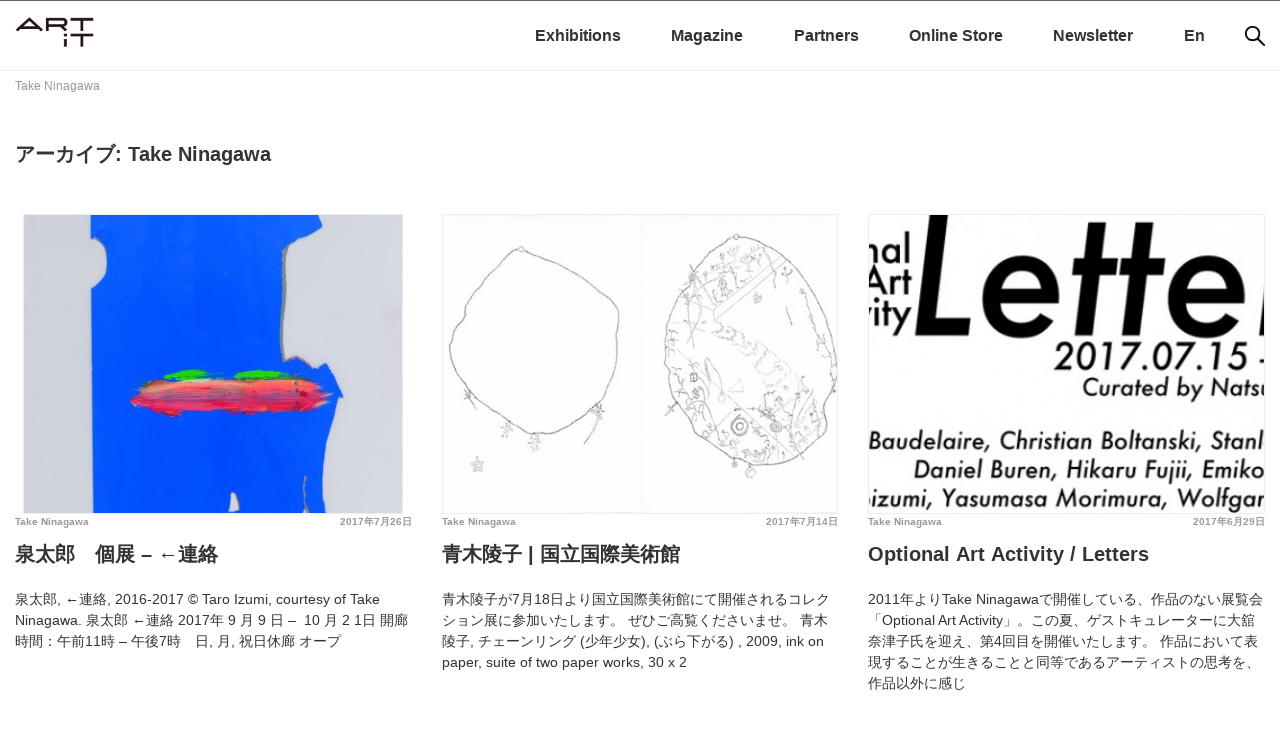

--- FILE ---
content_type: text/html; charset=UTF-8
request_url: https://www.art-it.asia/u/takeninagawa/
body_size: 43875
content:
<!doctype html>
<html dir="ltr" lang="ja"
	prefix="og: https://ogp.me/ns#" >
<head>
		
<!-- Google Tag Manager -->
<script>(function(w,d,s,l,i){w[l]=w[l]||[];w[l].push({'gtm.start':
new Date().getTime(),event:'gtm.js'});var f=d.getElementsByTagName(s)[0],
j=d.createElement(s),dl=l!='dataLayer'?'&l='+l:'';j.async=true;j.src=
'https://www.googletagmanager.com/gtm.js?id='+i+dl;f.parentNode.insertBefore(j,f);
})(window,document,'script','dataLayer','GTM-52CZFHDW');</script>
<!-- End Google Tag Manager -->

	<meta charset="UTF-8">
	<meta name="viewport" content="width=device-width, initial-scale=1">
	<meta name="description" content="">
	<link rel="profile" href="http://gmpg.org/xfn/11">
		<link rel="preconnect" href="https://fonts.googleapis.com">
		<link rel="preconnect" href="https://fonts.gstatic.com" crossorigin>
		<link href="https://fonts.googleapis.com/css2?family=Noto+Sans+JP:wght@100..900&display=swap" rel="stylesheet">

	<title>Take Ninagawa - ART iT（アートイット）</title>

		<!-- All in One SEO 4.3.0 - aioseo.com -->
		<meta name="robots" content="max-image-preview:large" />
		<meta name="google-site-verification" content="google-site-verification=enjI7AiLddPPAz7gpEMbNGUNphXQJssYtFQG0Bo0FCk" />
		<link rel="canonical" href="https://www.art-it.asia/u/takeninagawa/" />
		<link rel="next" href="https://www.art-it.asia/u/takeninagawa/page/2/" />
		<meta name="generator" content="All in One SEO (AIOSEO) 4.3.0 " />
		<meta property="og:locale" content="ja_JP" />
		<meta property="og:site_name" content="ART iT（アートイット） -" />
		<meta property="og:type" content="website" />
		<meta property="og:title" content="Take Ninagawa - ART iT（アートイット）" />
		<meta property="og:url" content="https://www.art-it.asia/u/takeninagawa/" />
		<meta name="twitter:card" content="summary_large_image" />
		<meta name="twitter:site" content="@ARTiT_Tokyo" />
		<meta name="twitter:title" content="Take Ninagawa - ART iT（アートイット）" />
		<script type="application/ld+json" class="aioseo-schema">
			{"@context":"https:\/\/schema.org","@graph":[{"@type":"BreadcrumbList","@id":"https:\/\/www.art-it.asia\/u\/takeninagawa\/#breadcrumblist","itemListElement":[{"@type":"ListItem","@id":"https:\/\/www.art-it.asia\/#listItem","position":1,"item":{"@type":"WebPage","@id":"https:\/\/www.art-it.asia\/","name":"\u30db\u30fc\u30e0","description":"\u65e5\u82f1\u30d0\u30a4\u30ea\u30f3\u30ac\u30eb\u306e\u73fe\u4ee3\u30a2\u30fc\u30c8\u60c5\u5831\u30dd\u30fc\u30bf\u30eb\u30b5\u30a4\u30c8 | In 2009, ART iT began the next phase of its development by converting to exclusively online publication.","url":"https:\/\/www.art-it.asia\/"},"nextItem":"https:\/\/www.art-it.asia\/u\/takeninagawa\/#listItem"},{"@type":"ListItem","@id":"https:\/\/www.art-it.asia\/u\/takeninagawa\/#listItem","position":2,"item":{"@type":"WebPage","@id":"https:\/\/www.art-it.asia\/u\/takeninagawa\/","name":"Take Ninagawa","url":"https:\/\/www.art-it.asia\/u\/takeninagawa\/"},"previousItem":"https:\/\/www.art-it.asia\/#listItem"}]},{"@type":"CollectionPage","@id":"https:\/\/www.art-it.asia\/u\/takeninagawa\/#collectionpage","url":"https:\/\/www.art-it.asia\/u\/takeninagawa\/","name":"Take Ninagawa - ART iT\uff08\u30a2\u30fc\u30c8\u30a4\u30c3\u30c8\uff09","inLanguage":"ja","isPartOf":{"@id":"https:\/\/www.art-it.asia\/#website"},"breadcrumb":{"@id":"https:\/\/www.art-it.asia\/u\/takeninagawa\/#breadcrumblist"}},{"@type":"Organization","@id":"https:\/\/www.art-it.asia\/#organization","name":"ART iT","url":"https:\/\/www.art-it.asia\/","logo":{"@type":"ImageObject","url":"https:\/\/www.art-it.asia\/wp-content\/uploads\/2023\/02\/ART-iT_logo.png","@id":"https:\/\/www.art-it.asia\/#organizationLogo","width":1029,"height":640},"image":{"@id":"https:\/\/www.art-it.asia\/#organizationLogo"},"sameAs":["https:\/\/www.facebook.com\/ARTiTAsia","https:\/\/twitter.com\/ARTiT_Tokyo","https:\/\/www.instagram.com\/artit.asia\/"]},{"@type":"WebSite","@id":"https:\/\/www.art-it.asia\/#website","url":"https:\/\/www.art-it.asia\/","name":"ART iT\uff08\u30a2\u30fc\u30c8\u30a4\u30c3\u30c8\uff09","inLanguage":"ja","publisher":{"@id":"https:\/\/www.art-it.asia\/#organization"}}]}
		</script>
		<!-- All in One SEO -->

<link rel='dns-prefetch' href='//static.addtoany.com' />
<link rel='dns-prefetch' href='//ajax.aspnetcdn.com' />
<link rel="alternate" type="application/rss+xml" title="ART iT（アートイット） &raquo; フィード" href="https://www.art-it.asia/feed/" />
<link rel="alternate" type="application/rss+xml" title="ART iT（アートイット） &raquo; コメントフィード" href="https://www.art-it.asia/comments/feed/" />
<link rel="alternate" type="application/rss+xml" title="ART iT（アートイット） &raquo; Take Ninagawa フィード" href="https://www.art-it.asia/u/takeninagawa/feed/" />
<link rel='stylesheet' id='external-links-css'  href='https://www.art-it.asia/wp-content/plugins/sem-external-links/sem-external-links.css?ver=20090903' type='text/css' media='all' />
<link rel='stylesheet' id='wp-block-library-css'  href='https://www.art-it.asia/wp-includes/css/dist/block-library/style.min.css?ver=5.1.12' type='text/css' media='all' />
<link rel='stylesheet' id='contact-form-7-css'  href='https://www.art-it.asia/wp-content/plugins/contact-form-7/includes/css/styles.css?ver=5.0.5' type='text/css' media='all' />
<link rel='stylesheet' id='dashicons-css'  href='https://www.art-it.asia/wp-includes/css/dashicons.min.css?ver=5.1.12' type='text/css' media='all' />
<link rel='stylesheet' id='my-calendar-reset-css'  href='https://www.art-it.asia/wp-content/plugins/my-calendar/css/reset.css?ver=3.3.5' type='text/css' media='all' />
<link rel='stylesheet' id='my-calendar-style-css'  href='https://www.art-it.asia/wp-content/plugins/my-calendar/styles/twentytwentyone.css?ver=3.3.5' type='text/css' media='all' />
<link rel='stylesheet' id='photection-style-css'  href='https://www.art-it.asia/wp-content/plugins/photection/public/resources/build/photection.css?ver=1.0.0' type='text/css' media='all' />
<style id='photection-style-inline-css' type='text/css'>

		img {
			-webkit-user-drag: none;
			user-drag: none;
			-webkit-touch-callout: none;
			-webkit-user-select: none;
			-moz-user-select: none;
			-ms-user-select: none;
			user-select: none; 
		}
</style>
<link rel='stylesheet' id='artit-style-css'  href='https://www.art-it.asia/wp-content/themes/artit/style.css?ver=5.1.12' type='text/css' media='all' />
<link rel='stylesheet' id='slick-css-css'  href='https://www.art-it.asia/wp-content/themes/artit/js/slick/slick.css?ver=1.8.1' type='text/css' media='all' />
<link rel='stylesheet' id='slick-theme-css-css'  href='https://www.art-it.asia/wp-content/themes/artit/js/slick/slick-theme.css?ver=1.8.1' type='text/css' media='all' />
<link rel='stylesheet' id='addtoany-css'  href='https://www.art-it.asia/wp-content/plugins/add-to-any/addtoany.min.css?ver=1.16' type='text/css' media='all' />
<link rel='stylesheet' id='bftpro-front-css-css'  href='https://www.art-it.asia/wp-content/plugins/arigato-pro/css/front.css?ver=5.1.12' type='text/css' media='all' />
<link rel='stylesheet' id='thickbox-css-css'  href='https://www.art-it.asia/wp-includes/js/thickbox/thickbox.css?ver=5.1.12' type='text/css' media='all' />
<script type='text/javascript'>
window.a2a_config=window.a2a_config||{};a2a_config.callbacks=[];a2a_config.overlays=[];a2a_config.templates={};a2a_localize = {
	Share: "共有",
	Save: "ブックマーク",
	Subscribe: "購読",
	Email: "メール",
	Bookmark: "ブックマーク",
	ShowAll: "すべて表示する",
	ShowLess: "小さく表示する",
	FindServices: "サービスを探す",
	FindAnyServiceToAddTo: "追加するサービスを今すぐ探す",
	PoweredBy: "Powered by",
	ShareViaEmail: "メールでシェアする",
	SubscribeViaEmail: "メールで購読する",
	BookmarkInYourBrowser: "ブラウザにブックマーク",
	BookmarkInstructions: "このページをブックマークするには、 Ctrl+D または \u2318+D を押下。",
	AddToYourFavorites: "お気に入りに追加",
	SendFromWebOrProgram: "任意のメールアドレスまたはメールプログラムから送信",
	EmailProgram: "メールプログラム",
	More: "詳細&#8230;",
	ThanksForSharing: "共有ありがとうございます !",
	ThanksForFollowing: "フォローありがとうございます !"
};
</script>
<script type='text/javascript' async src='https://static.addtoany.com/menu/page.js'></script>
<script type='text/javascript' src='https://www.art-it.asia/wp-includes/js/jquery/jquery.js?ver=1.12.4'></script>
<script type='text/javascript' src='https://www.art-it.asia/wp-includes/js/jquery/jquery-migrate.min.js?ver=1.4.1'></script>
<script type='text/javascript' async src='https://www.art-it.asia/wp-content/plugins/add-to-any/addtoany.min.js?ver=1.1'></script>
<script type='text/javascript'>
/* <![CDATA[ */
var bftpro_i18n = {"email_required":"Please provide a valid email address","name_required":"Please provide name","required_field":"This field is required","missed_text_captcha":"You need to answer the verification question"};
/* ]]> */
</script>
<script type='text/javascript' src='https://www.art-it.asia/wp-content/plugins/arigato-pro/js/common.js?ver=1.0.3'></script>
<script type='text/javascript' src='//ajax.aspnetcdn.com/ajax/jquery.validate/1.9/jquery.validate.min.js?ver=1.0.0'></script>
<link rel='https://api.w.org/' href='https://www.art-it.asia/wp-json/' />
<link rel="EditURI" type="application/rsd+xml" title="RSD" href="https://www.art-it.asia/xmlrpc.php?rsd" />
<link rel="wlwmanifest" type="application/wlwmanifest+xml" href="https://www.art-it.asia/wp-includes/wlwmanifest.xml" /> 
<meta name="generator" content="WordPress 5.1.12" />

<style type="text/css">
<!--
/* Styles by My Calendar - Joseph C Dolson https://www.joedolson.com/ */

.mc-main .mc_general .event-title, .mc-main .mc_general .event-title a { background: #ffffcc !important; color: #000000 !important; }
.mc-main .mc_general .event-title a:hover, .mc-main .mc_general .event-title a:focus { background: #ffffff !important;}
.mc-main {--primary-dark: #313233; --primary-light: #fff; --secondary-light: #fff; --secondary-dark: #000; --highlight-dark: #666; --highlight-light: #efefef; --category-mc_general: #ffffcc; }
-->
</style><script type="text/javascript">
	window._se_plugin_version = '8.1.9';
</script>
<link rel="icon" href="https://www.art-it.asia/wp-content/uploads/2021/12/cropped-ARTiT_logo2_サイトアイコン用-32x32.png" sizes="32x32" />
<link rel="icon" href="https://www.art-it.asia/wp-content/uploads/2021/12/cropped-ARTiT_logo2_サイトアイコン用-192x192.png" sizes="192x192" />
<link rel="apple-touch-icon-precomposed" href="https://www.art-it.asia/wp-content/uploads/2021/12/cropped-ARTiT_logo2_サイトアイコン用-180x180.png" />
<meta name="msapplication-TileImage" content="https://www.art-it.asia/wp-content/uploads/2021/12/cropped-ARTiT_logo2_サイトアイコン用-270x270.png" />

    <!-- Swiper.js のスタイルとスクリプト読み込み -->
    <link
      rel="stylesheet"
      href="https://unpkg.com/swiper/swiper-bundle.min.css"
    />
    <script src="https://unpkg.com/swiper/swiper-bundle.min.js"></script>
	
	<link rel="stylesheet" href="https://www.art-it.asia/wp-content/themes/artit/css/reset.css">
	<link rel="stylesheet" href="https://www.art-it.asia/wp-content/themes/artit/css/common.css">
	<!--slick-->
		
	
	
<!--Googleアナリティクス-->
<!-- Google tag (gtag.js) -->
<script async src="https://www.googletagmanager.com/gtag/js?id=G-K4C0CQRKWP"></script>
<script>
  window.dataLayer = window.dataLayer || [];
  function gtag(){dataLayer.push(arguments);}
  gtag('js', new Date());

  gtag('config', 'G-K4C0CQRKWP');
  gtag('config', 'UA-9434979-1');
</script>

<meta name="google-site-verification" content="enjI7AiLddPPAz7gpEMbNGUNphXQJssYtFQG0Bo0FCk" />
	
</head>

<body class="archive post-type-archive post-type-archive-takeninagawa hfeed no-sidebar">

<!-- Google Tag Manager (noscript) -->
<noscript><iframe src="https://www.googletagmanager.com/ns.html?id=GTM-52CZFHDW"
height="0" width="0" style="display:none;visibility:hidden"></iframe></noscript>
<!-- End Google Tag Manager (noscript) -->

<div id="page" class="site">
	<a class="skip-link screen-reader-text" href="#content">Skip to content</a>
	
	<aside class="top_ad">
       	
			</aside>

	<header id="masthead" class="site-header wrapper">
		<div class="inner">
		<div class="site-branding">
							<p class="site-title"><a href="https://www.art-it.asia/" rel="home"><img src="https://www.art-it.asia/wp-content/uploads/2022/09/cropped-artit_logo-1.png" alt="ART iT（アートイット）"></a></p>
						</div><!-- .site-branding -->
		
		<nav id="sns">
			<ul>
				<li><a href="https://www.facebook.com/ARTiTAsia" target="_blank"><img src="https://www.art-it.asia/wp-content/themes/artit/img/sns_fb.png" alt=""></a></li>
				<li><a href="https://twitter.com/Artit_Tokyo" target="_blank"><img src="https://www.art-it.asia/wp-content/themes/artit/img/sns_tw.png" alt=""></a></li>
				<li><a href="https://www.instagram.com/artit.asia/" target="_blank"><img src="https://www.art-it.asia/wp-content/themes/artit/img/sns_insta.png" alt=""></a></li>
			</ul>
		</nav>

<!-- モバイル用：虫眼鏡アイコン（768px 以上で非表示） -->
<nav id="search-mobile" class="search-mobile">
  <button class="js-search-open" aria-label="検索">
    <img
      src="https://www.art-it.asia/wp-content/themes/artit/img/icon_search.png"
      alt="検索"
      width="20" height="20"
    >
  </button>
</nav>

<!-- モバイル用 全画面検索オーバーレイ（768px 以上で非表示） -->
<div class="search-overlay js-search-overlay" aria-hidden="true">
  <div class="search-overlay__inner">
    <div class="search-form-mobile">
      <form role="search" method="get" class="search-form" action="https://www.art-it.asia/">
				<label>
					<span class="screen-reader-text">検索:</span>
					<input type="search" class="search-field" placeholder="検索 &hellip;" value="" name="s" />
				</label>
				<input type="submit" class="search-submit" value="検索" />
			</form>    </div>
    <button class="search-overlay__close js-search-close" aria-label="Close search">
      &times;
    </button>
  </div>
</div>
				
		<nav id="site-navigation" class="main-navigation">
			<button class="menu-toggle" aria-controls="primary-menu" aria-expanded="false">
				<!--Primary Menu-->
				<img src="https://www.art-it.asia/wp-content/themes/artit/img/menu_sp.png" alt="Primary Menu">
			</button>
			<!--<div id="lang"><a href="https://www.art-it.asia/">Japanese</a> | <a href="https://www.art-it.asia/en">English</a></div>-->
			<div class="menu-global-menu-container"><ul id="primary-menu" class="menu"><li id="menu-item-181002-ja" class="lang-item lang-item-61 lang-item-ja lang-item-first current-lang menu-item menu-item-type-custom menu-item-object-custom menu-item-181002-ja"><a href="https://www.art-it.asia/u/takeninagawa/" hreflang="ja" lang="ja">Ja</a></li>
<li id="menu-item-181002-en" class="lang-item lang-item-64 lang-item-en no-translation menu-item menu-item-type-custom menu-item-object-custom menu-item-181002-en"><a href="https://www.art-it.asia/en/" hreflang="en-GB" lang="en-GB">En</a></li>
<li id="menu-item-277208" class="menu-item menu-item-type-custom menu-item-object-custom menu-item-277208"><a href="https://www.art-it.asia/exhibitions/">Exhibitions</a></li>
<li id="menu-item-180960" class="menu-item menu-item-type-taxonomy menu-item-object-category menu-item-has-children menu-item-180960"><a href="https://www.art-it.asia/top/">Magazine</a>
<ul class="sub-menu">
	<li id="menu-item-180970" class="menu-item menu-item-type-taxonomy menu-item-object-category menu-item-180970"><a href="https://www.art-it.asia/top/admin_ed_feature/">インタビュー</a></li>
	<li id="menu-item-181472" class="menu-item menu-item-type-taxonomy menu-item-object-category menu-item-181472"><a href="https://www.art-it.asia/top/contributertop/">連載</a></li>
	<li id="menu-item-180962" class="menu-item menu-item-type-taxonomy menu-item-object-category menu-item-180962"><a href="https://www.art-it.asia/top/admin_ed_news/">ニュース</a></li>
	<li id="menu-item-180969" class="menu-item menu-item-type-taxonomy menu-item-object-category menu-item-180969"><a href="https://www.art-it.asia/top/admin_expht/">フォトレポート</a></li>
	<li id="menu-item-180964" class="menu-item menu-item-type-taxonomy menu-item-object-category menu-item-180964"><a href="https://www.art-it.asia/top/admin_ed_exrev/">レビュー</a></li>
	<li id="menu-item-251378" class="menu-item menu-item-type-taxonomy menu-item-object-category menu-item-251378"><a href="https://www.art-it.asia/top/report/">レポート</a></li>
	<li id="menu-item-180963" class="menu-item menu-item-type-taxonomy menu-item-object-category menu-item-180963"><a href="https://www.art-it.asia/top/admin_ed_pics/">おすすめ展覧会</a></li>
	<li id="menu-item-235438" class="menu-item menu-item-type-taxonomy menu-item-object-category menu-item-235438"><a href="https://www.art-it.asia/top/biennials/">国際展アーカイブ</a></li>
</ul>
</li>
<li id="menu-item-180965" class="menu-item menu-item-type-taxonomy menu-item-object-category menu-item-has-children menu-item-180965"><a href="https://www.art-it.asia/partners/">Partners</a>
<ul class="sub-menu">
	<li id="menu-item-181500" class="menu-item menu-item-type-taxonomy menu-item-object-category menu-item-181500"><a href="https://www.art-it.asia/partners/museum/">美術館</a></li>
	<li id="menu-item-181501" class="menu-item menu-item-type-taxonomy menu-item-object-category menu-item-181501"><a href="https://www.art-it.asia/partners/gallery/">ギャラリー</a></li>
</ul>
</li>
<li id="menu-item-222498" class="menu-item menu-item-type-custom menu-item-object-custom menu-item-222498"><a href="https://artit.official.ec/">Online Store</a></li>
<li id="menu-item-222352" class="menu-item menu-item-type-custom menu-item-object-custom menu-item-222352"><a href="https://lb.benchmarkemail.com//listbuilder/signupnew?5hjt8JVutE4r9aPjWkVg6P5pwVnAjsSI0maDOXr5oVbtO5iNRn8gS8X4lBTFzgEtozrTjFZYUg4%253D">Newsletter</a></li>
</ul></div>
		</nav><!-- #site-navigation -->
	</div>
	</header><!-- #masthead -->

	<div id="content" class="site-content">
		
  <nav class="breadcrumbs" aria-label="breadcrumb">
<!-- Breadcrumb NavXT 7.0.2 -->
<span property="itemListElement" typeof="ListItem"><span property="name">Take Ninagawa</span><meta property="position" content="1"></span>  </nav>


	<div id="primary" class="content-area">
		
    <header class="page-header">
        <h1 class="page-title">アーカイブ: Take Ninagawa</h1>    </header><!-- .page-header -->
		
		<main id="main" class="site-main">

		
			
<article id="post-160608" class="post-160608 takeninagawa type-takeninagawa status-publish hentry">
	
	
	<figure class="thumbnail">
      <a href="https://www.art-it.asia/u/takeninagawa/70vynipwemyaxcjob3q2/">
      <img
        src="https://www.art-it.asia/wp-content/uploads/2017/07/70VynIPWeMYaxCjOb3Q2-1.jpg"
        alt="no image"
        class="no-crop"
      />
    </a>
  </figure>

		
	
	<section class="entry-main">
		
	<header class="entry-header">
    <div class="entry-meta">
      <span class="posted-on"><a href="https://www.art-it.asia/u/takeninagawa/70vynipwemyaxcjob3q2/" rel="bookmark"><time class="entry-date published" datetime="2017-07-26T19:24:52+09:00">2017年7月26日</time><time class="updated" datetime="2017-07-27T12:49:57+09:00">2017年7月27日</time></a></span><span class="byline"> </span><span class="custom-links">Take Ninagawa</span>    </div><!-- .entry-meta -->
		<h2 class="entry-title"><a href="https://www.art-it.asia/u/takeninagawa/70vynipwemyaxcjob3q2/" rel="bookmark">泉太郎　個展 &#8211; ←連絡</a></h2>		

	</header><!-- .entry-header -->


	<div class="entry-content">
		<p>泉太郎, ←連絡, 2016-2017 © Taro Izumi, courtesy of Take Ninagawa. 泉太郎 ←連絡 2017年 9 月 9 日 &#8211;  10 月 2 1日 開廊時間：午前11時 &#8211; 午後7時　日, 月, 祝日休廊 オープ<a href="https://www.art-it.asia/u/takeninagawa/70vynipwemyaxcjob3q2/" class="more">View More ></a></p>
	</div><!-- .entry-content -->
	
		
	<!--TOPのリード文-->
	
		
		
	<!--パブリケーション-->
	<!--パブリケーションここまで-->
	
	</section><!--entry-main-->
	
	 

</article><!-- #post-160608 -->

<article id="post-160603" class="post-160603 takeninagawa type-takeninagawa status-publish hentry">
	
	
	<figure class="thumbnail">
      <a href="https://www.art-it.asia/u/takeninagawa/3yhabed1tsucca4gtkfo/">
      <img
        src="https://www.art-it.asia/wp-content/uploads/2017/07/3yHABeD1TsUCca4Gtkfo-1.jpg"
        alt="no image"
        class="no-crop"
      />
    </a>
  </figure>

		
	
	<section class="entry-main">
		
	<header class="entry-header">
    <div class="entry-meta">
      <span class="posted-on"><a href="https://www.art-it.asia/u/takeninagawa/3yhabed1tsucca4gtkfo/" rel="bookmark"><time class="entry-date published" datetime="2017-07-14T12:17:22+09:00">2017年7月14日</time><time class="updated" datetime="2017-07-14T12:47:44+09:00">2017年7月14日</time></a></span><span class="byline"> </span><span class="custom-links">Take Ninagawa</span>    </div><!-- .entry-meta -->
		<h2 class="entry-title"><a href="https://www.art-it.asia/u/takeninagawa/3yhabed1tsucca4gtkfo/" rel="bookmark">青木陵子 | 国立国際美術館</a></h2>		

	</header><!-- .entry-header -->


	<div class="entry-content">
		<p>青木陵子が7月18日より国立国際美術館にて開催されるコレクション展に参加いたします。 ぜひご高覧くださいませ。 青木陵子, チェーンリング (少年少女), (ぶら下がる) , 2009, ink on paper, suite of two paper works, 30 x 2<a href="https://www.art-it.asia/u/takeninagawa/3yhabed1tsucca4gtkfo/" class="more">View More ></a></p>
	</div><!-- .entry-content -->
	
		
	<!--TOPのリード文-->
	
		
		
	<!--パブリケーション-->
	<!--パブリケーションここまで-->
	
	</section><!--entry-main-->
	
	 

</article><!-- #post-160603 -->

<article id="post-160598" class="post-160598 takeninagawa type-takeninagawa status-publish hentry">
	
	
	<figure class="thumbnail">
      <a href="https://www.art-it.asia/u/takeninagawa/dxl6yhyxa01ni3c4rvjp/">
      <img
        src="https://www.art-it.asia/wp-content/uploads/2017/06/DxL6yhYXA01NI3c4RVjp-1.jpg"
        alt="no image"
        class="no-crop"
      />
    </a>
  </figure>

		
	
	<section class="entry-main">
		
	<header class="entry-header">
    <div class="entry-meta">
      <span class="posted-on"><a href="https://www.art-it.asia/u/takeninagawa/dxl6yhyxa01ni3c4rvjp/" rel="bookmark"><time class="entry-date published" datetime="2017-06-29T19:10:14+09:00">2017年6月29日</time><time class="updated" datetime="2017-07-01T11:41:52+09:00">2017年7月1日</time></a></span><span class="byline"> </span><span class="custom-links">Take Ninagawa</span>    </div><!-- .entry-meta -->
		<h2 class="entry-title"><a href="https://www.art-it.asia/u/takeninagawa/dxl6yhyxa01ni3c4rvjp/" rel="bookmark">Optional Art Activity / Letters</a></h2>		

	</header><!-- .entry-header -->


	<div class="entry-content">
		<p>2011年よりTake Ninagawaで開催している、作品のない展覧会「Optional Art Activity」。この夏、ゲストキュレーターに大舘奈津子氏を迎え、第4回目を開催いたします。 作品において表現することが生きることと同等であるアーティストの思考を、作品以外に感じ<a href="https://www.art-it.asia/u/takeninagawa/dxl6yhyxa01ni3c4rvjp/" class="more">View More ></a></p>
	</div><!-- .entry-content -->
	
		
	<!--TOPのリード文-->
	
		
		
	<!--パブリケーション-->
	<!--パブリケーションここまで-->
	
	</section><!--entry-main-->
	
	 

</article><!-- #post-160598 -->

<article id="post-160593" class="post-160593 takeninagawa type-takeninagawa status-publish hentry">
	
	
	<figure class="thumbnail">
      <a href="https://www.art-it.asia/u/takeninagawa/rpol3u2sv8vnqh1abjnr/">
      <img
        src="https://www.art-it.asia/wp-content/uploads/2017/05/rPOL3u2SV8vNqh1ABjnR-1.jpg"
        alt="no image"
        class="no-crop"
      />
    </a>
  </figure>

		
	
	<section class="entry-main">
		
	<header class="entry-header">
    <div class="entry-meta">
      <span class="posted-on"><a href="https://www.art-it.asia/u/takeninagawa/rpol3u2sv8vnqh1abjnr/" rel="bookmark"><time class="entry-date published" datetime="2017-05-31T13:16:24+09:00">2017年5月31日</time><time class="updated" datetime="2017-05-31T18:47:50+09:00">2017年5月31日</time></a></span><span class="byline"> </span><span class="custom-links">Take Ninagawa</span>    </div><!-- .entry-meta -->
		<h2 class="entry-title"><a href="https://www.art-it.asia/u/takeninagawa/rpol3u2sv8vnqh1abjnr/" rel="bookmark">アートバーゼル2017</a></h2>		

	</header><!-- .entry-header -->


	<div class="entry-content">
		<p>Take Ninagawaはアートバーゼル2017に参加致します。 Tsuruko Yamazaki, TITLE, 1976, acrylic on canvas mounted on panel, 163.5 x 114 cm © Tsuruko Yamazaki, cour<a href="https://www.art-it.asia/u/takeninagawa/rpol3u2sv8vnqh1abjnr/" class="more">View More ></a></p>
	</div><!-- .entry-content -->
	
		
	<!--TOPのリード文-->
	
		
		
	<!--パブリケーション-->
	<!--パブリケーションここまで-->
	
	</section><!--entry-main-->
	
	 

</article><!-- #post-160593 -->

<article id="post-160588" class="post-160588 takeninagawa type-takeninagawa status-publish hentry">
	
	
	<figure class="thumbnail">
      <a href="https://www.art-it.asia/u/takeninagawa/x8thp07n9tqxusjooe5b/">
      <img
        src="https://www.art-it.asia/wp-content/uploads/2017/05/x8THP07n9tQXusjoOE5b-1.jpg"
        alt="no image"
        class="no-crop"
      />
    </a>
  </figure>

		
	
	<section class="entry-main">
		
	<header class="entry-header">
    <div class="entry-meta">
      <span class="posted-on"><a href="https://www.art-it.asia/u/takeninagawa/x8thp07n9tqxusjooe5b/" rel="bookmark"><time class="entry-date published" datetime="2017-05-12T17:32:23+09:00">2017年5月12日</time><time class="updated" datetime="2017-05-12T17:53:04+09:00">2017年5月12日</time></a></span><span class="byline"> </span><span class="custom-links">Take Ninagawa</span>    </div><!-- .entry-meta -->
		<h2 class="entry-title"><a href="https://www.art-it.asia/u/takeninagawa/x8thp07n9tqxusjooe5b/" rel="bookmark">笹本晃 &#8211; Common Exchange: Cambridge Common</a></h2>		

	</header><!-- .entry-header -->


	<div class="entry-content">
		<p>Aki Sasamoto, Food Rental, 2015. A High Line Performance. On view July 21 – 23, 2015, on the High Line at the Rail Yards, New York. Photo by<a href="https://www.art-it.asia/u/takeninagawa/x8thp07n9tqxusjooe5b/" class="more">View More ></a></p>
	</div><!-- .entry-content -->
	
		
	<!--TOPのリード文-->
	
		
		
	<!--パブリケーション-->
	<!--パブリケーションここまで-->
	
	</section><!--entry-main-->
	
	 

</article><!-- #post-160588 -->

<article id="post-160583" class="post-160583 takeninagawa type-takeninagawa status-publish hentry">
	
	
	<figure class="thumbnail">
      <a href="https://www.art-it.asia/u/takeninagawa/qgn9yvyeofbwovhx1pgs/">
      <img
        src="https://www.art-it.asia/wp-content/uploads/2017/04/QgN9YvyEOfbwoVHX1pGS-1.jpg"
        alt="no image"
        class="no-crop"
      />
    </a>
  </figure>

		
	
	<section class="entry-main">
		
	<header class="entry-header">
    <div class="entry-meta">
      <span class="posted-on"><a href="https://www.art-it.asia/u/takeninagawa/qgn9yvyeofbwovhx1pgs/" rel="bookmark"><time class="entry-date published" datetime="2017-04-25T13:18:34+09:00">2017年4月25日</time><time class="updated" datetime="2017-04-26T13:52:41+09:00">2017年4月26日</time></a></span><span class="byline"> </span><span class="custom-links">Take Ninagawa</span>    </div><!-- .entry-meta -->
		<h2 class="entry-title"><a href="https://www.art-it.asia/u/takeninagawa/qgn9yvyeofbwovhx1pgs/" rel="bookmark">須藤由希子 個展 &#8211; 一戸建て展</a></h2>		

	</header><!-- .entry-header -->


	<div class="entry-content">
		<p>須藤由希子, 花水木咲く家, 2017 pencil and watercolor on paper mounted on panel, 191 × 167.5 cm © Yukiko Suto, courtesy of Take Ninagawa, Tokyo 須藤由希子 一戸<a href="https://www.art-it.asia/u/takeninagawa/qgn9yvyeofbwovhx1pgs/" class="more">View More ></a></p>
	</div><!-- .entry-content -->
	
		
	<!--TOPのリード文-->
	
		
		
	<!--パブリケーション-->
	<!--パブリケーションここまで-->
	
	</section><!--entry-main-->
	
	 

</article><!-- #post-160583 -->

<article id="post-160578" class="post-160578 takeninagawa type-takeninagawa status-publish hentry">
	
	
	<figure class="thumbnail">
      <a href="https://www.art-it.asia/u/takeninagawa/bvmlsudeywzh68n0libd/">
      <img
        src="https://www.art-it.asia/wp-content/uploads/2017/03/BvmLSUDEYwzH68n0libd-1.jpg"
        alt="no image"
        class="no-crop"
      />
    </a>
  </figure>

		
	
	<section class="entry-main">
		
	<header class="entry-header">
    <div class="entry-meta">
      <span class="posted-on"><a href="https://www.art-it.asia/u/takeninagawa/bvmlsudeywzh68n0libd/" rel="bookmark"><time class="entry-date published" datetime="2017-03-15T16:13:02+09:00">2017年3月15日</time><time class="updated" datetime="2017-05-31T13:17:06+09:00">2017年5月31日</time></a></span><span class="byline"> </span><span class="custom-links">Take Ninagawa</span>    </div><!-- .entry-meta -->
		<h2 class="entry-title"><a href="https://www.art-it.asia/u/takeninagawa/bvmlsudeywzh68n0libd/" rel="bookmark">アートバーゼル香港2017</a></h2>		

	</header><!-- .entry-header -->


	<div class="entry-content">
		<p>Take Ninagawaはアートバーゼル香港 2017に参加致します。 大竹伸朗, 時億 28, 2017, Oil, ink, dye, pencil, tar, printed matter, cheesecloth, packing tape, adhesive cell<a href="https://www.art-it.asia/u/takeninagawa/bvmlsudeywzh68n0libd/" class="more">View More ></a></p>
	</div><!-- .entry-content -->
	
		
	<!--TOPのリード文-->
	
		
		
	<!--パブリケーション-->
	<!--パブリケーションここまで-->
	
	</section><!--entry-main-->
	
	 

</article><!-- #post-160578 -->

<article id="post-160573" class="post-160573 takeninagawa type-takeninagawa status-publish hentry">
	
	
	<figure class="thumbnail">
      <a href="https://www.art-it.asia/u/takeninagawa/ivyoxhpnfd4r8nehkaxq/">
      <img
        src="https://www.art-it.asia/wp-content/uploads/2017/03/IvyoxHPnfd4R8NEhKaXq-1.jpg"
        alt="no image"
        class="no-crop"
      />
    </a>
  </figure>

		
	
	<section class="entry-main">
		
	<header class="entry-header">
    <div class="entry-meta">
      <span class="posted-on"><a href="https://www.art-it.asia/u/takeninagawa/ivyoxhpnfd4r8nehkaxq/" rel="bookmark"><time class="entry-date published" datetime="2017-03-15T16:03:32+09:00">2017年3月15日</time><time class="updated" datetime="2017-03-15T16:31:04+09:00">2017年3月15日</time></a></span><span class="byline"> </span><span class="custom-links">Take Ninagawa</span>    </div><!-- .entry-meta -->
		<h2 class="entry-title"><a href="https://www.art-it.asia/u/takeninagawa/ivyoxhpnfd4r8nehkaxq/" rel="bookmark">アートバーゼル・マイアミビーチ2016</a></h2>		

	</header><!-- .entry-header -->


	<div class="entry-content">
		<p>Take Ninagawaはアートバーゼル・マイアミビーチ2016に参加します。 Taro Izumi, Fish Bone as Slang (In Search of a Cat), 2016, mixed media video installation, dimensio<a href="https://www.art-it.asia/u/takeninagawa/ivyoxhpnfd4r8nehkaxq/" class="more">View More ></a></p>
	</div><!-- .entry-content -->
	
		
	<!--TOPのリード文-->
	
		
		
	<!--パブリケーション-->
	<!--パブリケーションここまで-->
	
	</section><!--entry-main-->
	
	 

</article><!-- #post-160573 -->

<article id="post-160568" class="post-160568 takeninagawa type-takeninagawa status-publish hentry">
	
	
	<figure class="thumbnail">
      <a href="https://www.art-it.asia/u/takeninagawa/j40wp6bnpcsyfwm53gyo/">
      <img
        src="https://www.art-it.asia/wp-content/uploads/2017/03/J40Wp6bNPCSyfwM53gYo-1.jpg"
        alt="no image"
        class="no-crop"
      />
    </a>
  </figure>

		
	
	<section class="entry-main">
		
	<header class="entry-header">
    <div class="entry-meta">
      <span class="posted-on"><a href="https://www.art-it.asia/u/takeninagawa/j40wp6bnpcsyfwm53gyo/" rel="bookmark"><time class="entry-date published" datetime="2017-03-15T15:43:28+09:00">2017年3月15日</time><time class="updated" datetime="2017-04-26T13:50:25+09:00">2017年4月26日</time></a></span><span class="byline"> </span><span class="custom-links">Take Ninagawa</span>    </div><!-- .entry-meta -->
		<h2 class="entry-title"><a href="https://www.art-it.asia/u/takeninagawa/j40wp6bnpcsyfwm53gyo/" rel="bookmark">加藤泉 個展</a></h2>		

	</header><!-- .entry-header -->


	<div class="entry-content">
		<p>Izumi Kato, Untitled, 2017, oil on canvas, 276 x 97.5 cm, courtesy of the artist and Take Ninagawa, Tokyo 加藤泉 2017年3月11日(土) &#8211; 4月22日(土)<a href="https://www.art-it.asia/u/takeninagawa/j40wp6bnpcsyfwm53gyo/" class="more">View More ></a></p>
	</div><!-- .entry-content -->
	
		
	<!--TOPのリード文-->
	
		
		
	<!--パブリケーション-->
	<!--パブリケーションここまで-->
	
	</section><!--entry-main-->
	
	 

</article><!-- #post-160568 -->

<article id="post-160563" class="post-160563 takeninagawa type-takeninagawa status-publish hentry">
	
	
	<figure class="thumbnail">
      <a href="https://www.art-it.asia/u/takeninagawa/58lbkdjfcaq463vgnx9o/">
      <img
        src="https://www.art-it.asia/wp-content/uploads/2016/09/58lBkdJfCaq463VgnX9O-1.jpg"
        alt="no image"
        class="no-crop"
      />
    </a>
  </figure>

		
	
	<section class="entry-main">
		
	<header class="entry-header">
    <div class="entry-meta">
      <span class="posted-on"><a href="https://www.art-it.asia/u/takeninagawa/58lbkdjfcaq463vgnx9o/" rel="bookmark"><time class="entry-date published" datetime="2016-09-07T12:12:47+09:00">2016年9月7日</time><time class="updated" datetime="2016-09-13T10:15:15+09:00">2016年9月13日</time></a></span><span class="byline"> </span><span class="custom-links">Take Ninagawa</span>    </div><!-- .entry-meta -->
		<h2 class="entry-title"><a href="https://www.art-it.asia/u/takeninagawa/58lbkdjfcaq463vgnx9o/" rel="bookmark">シャルロッテ・ポゼネンスケ個展</a></h2>		

	</header><!-- .entry-header -->


	<div class="entry-content">
		<p>© Estate of Charlotte Posenenske, Courtesy of Mehdi Chouakri, Berlin and Take Ninagawa, Tokyo Photo by Burkhard Brunn シャルロッテ・ポゼネンスケ個展 2016年1<a href="https://www.art-it.asia/u/takeninagawa/58lbkdjfcaq463vgnx9o/" class="more">View More ></a></p>
	</div><!-- .entry-content -->
	
		
	<!--TOPのリード文-->
	
		
		
	<!--パブリケーション-->
	<!--パブリケーションここまで-->
	
	</section><!--entry-main-->
	
	 

</article><!-- #post-160563 -->

	<nav class="navigation posts-navigation" role="navigation">
		<h2 class="screen-reader-text">投稿ナビゲーション</h2>
		<div class="nav-links"><div class="nav-previous"><a href="https://www.art-it.asia/u/takeninagawa/page/2/" >過去の投稿</a></div></div>
	</nav>
		</main><!-- #main -->
	</div><!-- #primary -->


	</div><!-- #content -->

	<footer id="colophon" class="site-footer">
		<nav id="footer_nav">
			<div class="menu-footer-menu-container"><ul id="footer-menu" class="menu"><li id="menu-item-182118" class="menu-item menu-item-type-post_type menu-item-object-page menu-item-182118"><a href="https://www.art-it.asia/admin_company/">会社概要</a></li>
<li id="menu-item-182122" class="menu-item menu-item-type-post_type menu-item-object-page menu-item-182122"><a href="https://www.art-it.asia/admin_policy/">プライバシーポリシー</a></li>
<li id="menu-item-277924" class="menu-item menu-item-type-post_type menu-item-object-page menu-item-277924"><a href="https://www.art-it.asia/admin_eventinfo/">展覧会情報掲載</a></li>
<li id="menu-item-193018" class="menu-item menu-item-type-post_type menu-item-object-page menu-item-193018"><a href="https://www.art-it.asia/%e5%ba%83%e5%91%8a%e6%8e%b2%e8%bc%89/">広告掲載</a></li>
<li id="menu-item-215591" class="menu-item menu-item-type-post_type menu-item-object-page menu-item-215591"><a href="https://www.art-it.asia/admin_job/">採用情報</a></li>
<li id="menu-item-187652" class="menu-item menu-item-type-post_type menu-item-object-page menu-item-187652"><a href="https://www.art-it.asia/mecenat_booth/">メセナブース</a></li>
<li id="menu-item-185342" class="menu-item menu-item-type-post_type menu-item-object-page menu-item-185342"><a href="https://www.art-it.asia/guest_index/">お問い合わせ</a></li>
<li id="menu-item-222346" class="menu-item menu-item-type-custom menu-item-object-custom menu-item-222346"><a href="https://lb.benchmarkemail.com//listbuilder/signupnew?5hjt8JVutE4r9aPjWkVg6P5pwVnAjsSI0maDOXr5oVbtO5iNRn8gS8X4lBTFzgEtozrTjFZYUg4%253D">メルマガ登録</a></li>
<li id="menu-item-269961" class="menu-item menu-item-type-custom menu-item-object-custom menu-item-269961"><a href="https://x.com/ARTiT_Tokyo">Twitter</a></li>
<li id="menu-item-269962" class="menu-item menu-item-type-custom menu-item-object-custom menu-item-269962"><a href="https://www.instagram.com/artit.asia/">Instagram</a></li>
<li id="menu-item-269963" class="menu-item menu-item-type-custom menu-item-object-custom menu-item-269963"><a href="https://www.facebook.com/ARTiTAsia">Facebook</a></li>
</ul></div>		</nav>
		
		<p class="copyright">
			<script type="text/javascript">
			var today = new Date();
			var y = today.getFullYear();
			document.write("Copyright © " + y + " ART iT Co., Ltd. All rights reserved.");
			</script>
		</p>
	</footer><!-- #colophon -->
</div><!-- #page -->
<script>
document.addEventListener('DOMContentLoaded', function() {
  const toggle = document.querySelector('.menu-toggle');
  const nav = document.getElementById('site-navigation');
  if (toggle && nav) {
    toggle.addEventListener('click', function() {
      nav.classList.toggle('active');
    });
  }
});
</script>

<!--slick-->



<!--アイキャッチIE, Edge対策-->
<script src="https://cdnjs.cloudflare.com/ajax/libs/object-fit-images/3.2.3/ofi.js"></script>
<script src="https://www.art-it.asia/wp-content/themes/artit/js/common.js"></script>

<script>
document.addEventListener("DOMContentLoaded", function () {
  const credits = document.querySelectorAll(".credit-feature");

  credits.forEach(function (credit) {
    // 直前の画像を探す
    let prev = credit.previousElementSibling;
    while (prev && prev.tagName !== "IMG") {
      prev = prev.previousElementSibling;
    }

    if (prev && prev.tagName === "IMG") {
      // 画像が読み込まれてから実行
      if (prev.complete) {
        credit.style.maxWidth = prev.offsetWidth + "px";
        credit.style.display = "block"; // blockにして安定させる
      } else {
        prev.addEventListener("load", function () {
          credit.style.maxWidth = prev.offsetWidth + "px";
          credit.style.display = "block";
        });
      }
    }
  });
});
</script>

<script>
  document.addEventListener("DOMContentLoaded", function () {
    const partnerItems = document.querySelectorAll("ul.partners_list li");
    const hiddenWords = ["フォトレポート", "おすすめ展覧会"];

    partnerItems.forEach(function (item) {
      const categoryLinks = item.querySelectorAll("ul.post-categories li");
      categoryLinks.forEach(function (li) {
        const text = li.textContent || li.innerText;
        if (hiddenWords.some(word => text.includes(word))) {
          li.style.display = "none";
        }
      });
    });
  });
</script>


<div id="photection" class="photection-modal">
	<div id="photection-message" class="photection__message-wrapper">
		<p class="photection__message">Copyrighted Image</p>
	</div>
</div>
<script type='text/javascript'>
/* <![CDATA[ */
var wpcf7 = {"apiSettings":{"root":"https:\/\/www.art-it.asia\/wp-json\/contact-form-7\/v1","namespace":"contact-form-7\/v1"},"recaptcha":{"messages":{"empty":"\u3042\u306a\u305f\u304c\u30ed\u30dc\u30c3\u30c8\u3067\u306f\u306a\u3044\u3053\u3068\u3092\u8a3c\u660e\u3057\u3066\u304f\u3060\u3055\u3044\u3002"}}};
/* ]]> */
</script>
<script type='text/javascript' src='https://www.art-it.asia/wp-content/plugins/contact-form-7/includes/js/scripts.js?ver=5.0.5'></script>
<script type='text/javascript' src='https://www.art-it.asia/wp-content/plugins/photection/public/resources/build/photection.js?ver=1.0.0'></script>
<script type='text/javascript' src='https://www.art-it.asia/wp-content/themes/artit/js/navigation.js?ver=20151215'></script>
<script type='text/javascript' src='https://www.art-it.asia/wp-content/themes/artit/js/skip-link-focus-fix.js?ver=20151215'></script>
<script type='text/javascript' src='https://www.art-it.asia/wp-content/themes/artit/js/slick/slick.min.js?ver=1.8.1'></script>
<script type='text/javascript' src='https://www.art-it.asia/wp-content/themes/artit/js/common.js'></script>
<script type='text/javascript' src='https://www.art-it.asia/wp-content/themes/artit/js/exhibition-filter.js'></script>
<script type='text/javascript'>
/* <![CDATA[ */
var thickboxL10n = {"next":"\u6b21\u3078 >","prev":"< \u524d\u3078","image":"\u753b\u50cf","of":"\/","close":"\u9589\u3058\u308b","noiframes":"\u3053\u306e\u6a5f\u80fd\u3067\u306f iframe \u304c\u5fc5\u8981\u3067\u3059\u3002\u73fe\u5728 iframe \u3092\u7121\u52b9\u5316\u3057\u3066\u3044\u308b\u304b\u3001\u5bfe\u5fdc\u3057\u3066\u3044\u306a\u3044\u30d6\u30e9\u30a6\u30b6\u30fc\u3092\u4f7f\u3063\u3066\u3044\u308b\u3088\u3046\u3067\u3059\u3002","loadingAnimation":"https:\/\/www.art-it.asia\/wp-includes\/js\/thickbox\/loadingAnimation.gif"};
/* ]]> */
</script>
<script type='text/javascript' src='https://www.art-it.asia/wp-includes/js/thickbox/thickbox.js?ver=3.1-20121105'></script>
<script type='text/javascript' src='https://www.art-it.asia/wp-includes/js/wp-embed.min.js?ver=5.1.12'></script>
<script type='text/javascript'>
/* <![CDATA[ */
var mcgrid = {"grid":"true"};
/* ]]> */
</script>
<script type='text/javascript' src='https://www.art-it.asia/wp-content/plugins/my-calendar/js/mc-grid.js?ver=3.3.5'></script>
<script type='text/javascript'>
/* <![CDATA[ */
var mclist = {"list":"true"};
/* ]]> */
</script>
<script type='text/javascript' src='https://www.art-it.asia/wp-content/plugins/my-calendar/js/mc-list.js?ver=3.3.5'></script>
<script type='text/javascript'>
/* <![CDATA[ */
var mcmini = {"mini":"true"};
/* ]]> */
</script>
<script type='text/javascript' src='https://www.art-it.asia/wp-content/plugins/my-calendar/js/mc-mini.js?ver=3.3.5'></script>
<script type='text/javascript'>
/* <![CDATA[ */
var mcAjax = {"ajax":"true"};
/* ]]> */
</script>
<script type='text/javascript' src='https://www.art-it.asia/wp-content/plugins/my-calendar/js/mc-ajax.js?ver=3.3.5'></script>
<script type='text/javascript'>
/* <![CDATA[ */
var my_calendar = {"newWindow":"\u65b0\u3057\u3044\u30bf\u30d6\u3067\u958b\u304f"};
/* ]]> */
</script>
<script type='text/javascript' src='https://www.art-it.asia/wp-content/plugins/my-calendar/js/mcjs.js?ver=3.3.5'></script>
</body>
</html>


--- FILE ---
content_type: text/css
request_url: https://www.art-it.asia/wp-content/themes/artit/css/common.css
body_size: 130282
content:
@charset "UTF-8";
/* CSS Document */


/*****************共通*****************/
body {
	font-size: 16px;
	/* line-height: 1.75; */
	font-family: "ヒラギノ角ゴ ProN W3", "Hiragino Kaku Gothic ProN", "游ゴシック", YuGothic, "メイリオ", Meiryo, Helvetica, Arial, sans-serif;
	color: #333;
	overflow: hidden;
	position: relative;
}
	/*
	font-family: "ヒラギノ明朝 ProN W3", "Hiragino Mincho ProN", "游明朝", YuMincho, "Times New Roman", serif;
	*/
.slide_wrapper {
  visibility: hidden;
}

.wrapper {
	width: 100%;
	margin: 0 auto;
	/* padding: 0 15px; */
}

h1,h2,h3,h4,h5,h6 {
	line-height: 1.2;
	font-weight: bold;
}

strong {
	/*color: #●;*/
}

a {
	color: #999;
	text-decoration: none;
	transition: 0.2s;
}

a:hover {
	opacity: 0.7;
	color: #999;
}

a:visited {
	color: #999;
}

.bgcl {
	/*background: #●;
	color: #●;*/
}

.txtcl {
	/*color: #●;*/
}

.txtw {
	color: #fff;
}

/*基本色一覧
本文:		#333;
リンク：	#;
●色:		#;
●色:		#;
●色:		#;
*/

/*レスポンシブ（スマートフォン）*/

/*****************#masthead*****************/

.top_ad {
	text-align: center;
	border-bottom: 1px solid #eee;
	display: flex;
	justify-content: center;
}

.top_ad .widget {
	margin: 0px;
}

.top_ad a {
	display: block;
	font-size: 0;
	margin: 0;
	padding: 0;
}

.top_ad img {
	max-width: 820px!important;
	width: 100%;
	padding:10px;
	display: block;
}

#masthead .inner {
	/* height: 85px; */
	display:flex;
}

#masthead .site-branding ,
#masthead .site-title a ,
#masthead #search,
#masthead #site-navigation {
	display: inline-block;
}
	
#masthead #site-navigation {
	width: auto;
}


#masthead .site-title img {
	height: 30px;
	width: auto;
	max-width: none;
	/* margin: 15px 0 0; */
}

#masthead .g_nav li:before {
	content: "｜";
	padding: 0 10px;
}

#masthead .g_nav li:first-child:before {
	content: none;
}

#masthead #sns {
	position: absolute;
	margin: 0 auto;
	bottom: 110px;
	left: 0;
	right: 0;
	z-index: 200;
}

#masthead #sns ul {
	display: flex;
	justify-content: center;
} 

#masthead #sns ul li:nth-child(2) {
	margin: 0 15px 0;
}

#masthead #search {
	margin: 0 auto;
}

#masthead #search .search-field ,
#masthead #search .search-submit {
	border: none;
	background: none;
	height: 36px;
}

#masthead #search .search-form {
	border: 1px solid #808080;
	border-radius : 5px;
	max-width: 260px;
	height: 36px;
	margin: 30px 10px 0;
}

#masthead #search .search-field {
	width: 75%;
	font-size: 12px;
	padding: 0 7px;
	font-size: 12px;
	height: 36px;
}


#masthead #search .search-submit {
	width: 15%;
	background-image: url(../../img/icon_search.png);
	background-repeat: no-repeat;
	background-position: top 7px right 0;
	background-size: 20px;
	color: rgba(0,0,0,0);
}

#masthead #search .search-submit:hover {
	opacity: 0.8;
	cursor: pointer;
}

#site-navigation {
	position: relative;
}

#site-navigation .menu-toggle {
	border: none;
	background: rgba(0,0,0,0);
	margin: 35px 0 0 auto;
	padding: 0;
}

#site-navigation .menu-global-menu-container,
#site-navigation .menu-global-menuen-container {
	/* position: absolute; */
	background: rgba(0,0,0,0.7);
	top: 85px;
	right: -30px;
	z-index: 100;
}

#site-navigation .menu-global-menu-container ul,
#site-navigation .menu-global-menuen-container ul {
	padding: 10px 10px 10px;
}

#site-navigation .menu-global-menu-container li ,
#site-navigation .menu-global-menuen-container li {
	padding: 0 0 10px;
	width: 100%;
}

#site-navigation .menu-global-menu-container a ,
#site-navigation .menu-global-menuen-container a {
	color: #fff;
	display: block;
}

#site-navigation .menu-global-menu-container .sub-menu ,
#site-navigation .menu-global-menuen-container .sub-menu {
	position: static;
	padding:  5px 0 0 1em;
}

#site-navigation .menu-global-menu-container .sub-menu li ,
#site-navigation .menu-global-menuen-container .sub-menu li {
	padding: 0 0 5px ;
}

#site-navigation #lang {
	position: absolute;
	top: 0;
	right: 0;
	width: 100px;
	text-align: right;
}

#site-navigation #lang a {
	display: inline-block;
	font-size: 10px;
	color: #333;
}

.main-navigation .lang-item ,
.main-navigation .lang-item a {
	display: inline-block;
	width: auto!important;
	font-size: 16px;
	/* margin: 0 5px 5px 0; */
}

.main-navigation .lang-item a {
	position: relative;
}

.main-navigation .lang-item:nth-child(2) {
	/* margin-left: 10px; */
}

.main-navigation .lang-item:nth-child(2):before {
	/* content: " | "; */
	font-size: 12px;
	color: #fff;
	position: absolute;
	left: -10px;
}

.main-navigation .current-lang a {
	font-weight: bold;
}



/*****************article*****************/


 #main {
	width: 100%;
	padding: 0 0 100px;
}

 #content h1 {
	padding: 55px 15px 15px;
	font-size: 16px;
	/* font-weight: normal; */
}


 h2 {
	margin: 10px 0;
}

 h2 a {
	font-size: 16px;
	color: #333;
	padding: 0 0 3px;
	line-height: 1.75;
	border-bottom: 1px solid #999;
}

 .thumbnail img {
	width: 100%;
	height: 190px;
	object-fit: cover;
	font-family: 'object-fit: cover;';
	/* border: 1px solid #eee; */
}

.thumbnail img[src*="h1_logo.png"] {
	object-fit: none!important; 
	font-family: 'object-fit: none;';
}

/* .entry-content img {
	display: none;
}*/

.main_lede .more ,
.entry-content .more {
	display: block;
	text-align: right;
	color: #333;
	text-decoration: underline;
	text-decoration-color: #999;
	font-size: 13px;
}

.entry-content em {
	font-style: italic;
}

.entry-content strong ,
.entry-content b {
	font-weight: bold;
}

#main_articles,
#main_articles .hentry{
	padding: 0;
}

#main_articles  {
	margin: 0 0 50px;
}

#main_articles .thumbnail img {
	width: 100%;
	height: 210px;
	object-fit: cover; 
	font-family: 'object-fit: cover;';
}


#main_articles .entry-main {
	padding: 15px;
}

#main_articles .entry-content {
	display: none; /*カスタムフィールド設置まで*/
}

.main_lede {
	 font-size: 14px;
	display: none;
}

#main_articles .main_lede {
	display: block;
}

.hentry {
	margin: 0 0 50px;
}

.entry-header a:visited {
	color: #333;
}

.entry-meta a {
	color: 000;
}
	
.cat-links a,
.custom-links {
	/* background: #eee; */
	font-size: 10px;
	/* padding: 5px; */
	font-weight: 600;
}


.three_ad {
	/* background: #f2f2f2; */
	text-align: center;
	padding: 15px;
	display: none;
}

.three_ad .widget_media_image {
	margin: 0 auto 15px;
}

.three_ad .widget_media_image a {
	display: block;
	font-size: 0;
}

.three_ad_single {
	background: #FFFFFF;
	text-align: center;
	padding: 15px;
}

.three_ad_single .widget_media_image {
	margin: 0 0 15px;
}

.three_ad_single .widget_media_image a {
	display: block;
	font-size: 0;
}

.posted-on {
	font-size: 10px;
	color: #999;
	font-weight: 600;
}

.posted-on a {
	color: #999;
	font-weight: 600;
}

/*アーカイブページ*/
.archive #content,
.page  #content {
	position: relative;
	padding: 0 15px;
}

@media screen and (min-width: 768px) {
.breadcrumbs {
	color: #999;
	font-size: 10px;
	display: inline-block;
	margin: 10px 20px 0 0;
	display: -webkit-box;
	-webkit-line-clamp: 1;
	-webkit-box-orient: vertical;
	overflow: hidden;
	text-overflow: ellipsis;
	border-bottom: none !important;
	line-height: 1.3;
	max-height: calc(1.3em * 2 + 2px); /* 2行分 + わずかに余裕 */
}
}

.breadcrumbs a {
	color: #999;
}

.archive .hentry {
	width: 100%!important;
}

.archive .pager {
	text-align: center;
	padding: 0 0 50px;
	display: flex;
	justify-content: center;
	align-items: center;
	gap: 30px;
}

.archive .pager a {
	color: #333;
}

.archive .children_cate {
	margin: -15px 0 30px;
}

.archive .children_cate li {
	 display: inline;
}

.archive .children_cate a {
	font-size: 10px; 
	background: #eee;
	margin: 0 5px 10px 0;
	padding: 3px;
	display: inline-block;
}
	
#content #photo_report .entry-content ,
#content #photo_report .entry-meta {
	display: none;
}


#content #photo_report .hentry {
	padding: 0 10px;
	margin: 0;
}



#content #photo_report .thumbnail {
	display: block;
	/* margin: 0 0 15px; */
}

#content #photo_report .thumbnail a:hover {
	opacity: 0.7;
	display: block;
}

#content #photo_report h2 a {
	border: none;
	/* line-height: 1.2; */
}

.slick-prev:before, .slick-next:before {
	font-size: 40px!important;
}

#content #photo_report .slick-prev ,
#content #photo_report .slick-next {
	top: 37%;
	z-index: 100;
	width: 40px;
	height: 40px;
}

#content #photo_report .slick-prev {
	left: 0px;
}

#content #photo_report .slick-next {
	right: 0px;
}

/*view moreの位置調整*/
#content #recent_articles header,
#content #recent_articles2 header,
#content #picks header,
#content #photo_report header,
#content #partners_booth header {
  display: flex;
  justify-content: space-between;
  align-items: center;
}

/*view moreのデザイン*/
#content #recent_articles2 .more,
#content #picks .more,
#content #photo_report .more,
#partners_booth .more {
	color: #333;
	text-decoration: underline;
	text-decoration-color: #999;
	font-size: 13px;
	white-space: nowrap;     /* 改行を禁止 */
	padding: 0;
}

/*単体ページ*/

.single .hentry ,
.page .hentry {
	margin: 50px 0;
}


.single .hentry .thumbnail img ,
.page .hentry .thumbnail img {
	width: 100%;
	height: auto!important;
	max-height: 425px;
	object-fit: contain;
	font-family: 'object-fit: contain;';
	border: none;
}


.single .hentry .thumbnail img[src*="h1_logo.png"] ,
.page .hentry .thumbnail img[src*="h1_logo.png"] {
	display: none;
}

.single .hentry .entry-title ,
.page .hentry .entry-title {
	padding: 20px 0;
	font-size: 30px!important;
	/* width: 100%!important; */
}

.single .hentry .entry-meta ,
.page .hentry .entry-meta {
	font-size: 16px;
}

.single .hentry .entry-content p ,
.page .hentry .entry-content p {
	margin: 1em auto;
	line-height: 1.8em;
	width: 720px;
	text-align: start;
}

.single .hentry .entry-content a ,
.page .hentry .entry-content a {
	color: #666;
	text-decoration: underline;
}

.single .hentry iframe ,
.page .hentry iframe {
	width: 100%;
    aspect-ratio: 16 / 9;
    overflow: hidden;
    margin: 0px 0 -25px 0;
    height: auto;
    object-fit: cover;
    display: block;
}

.single .hentry .entry-content .credit-feature, 
.page .hentry .entry-content .credit-feature {
    font-size: 0.7em!important;
    line-height: 1.6em;
    display: inline-block;
    margin-top: 5px;
    max-width: 100%;
    overflow-wrap: break-word;  
}

.single .nav-links a ,
.page .nav-links a {
	border-bottom:  1px solid #999;
	margin: 0 0 10px;
}

/*関連記事*/

.no-crop {
  object-fit: contain;
  /* background-color: #eee; */ /* グレー背景 */
}

#related_posts li,
#most_read li {
  display: flex;
  align-items: center;
  gap: 10px;
  padding: 10px 0;
}

#related_posts li figure,
#most_read li figure {
  width: 30%;
  aspect-ratio: 3 / 2;
  overflow: hidden;
  margin: 0;
}

#related_posts li figure img,
#most_read li figure img {
  width: 100%!important;
  height: auto;
  object-fit: cover;
  display: block;
}

#related_posts li .text-block,
#most_read li .text-block {
  width: 70%;
  display: flex;
  flex-direction: column;
  justify-content: center;
}

#related_posts li .title a,
#most_read li .title a {
  font-size: 14px;
  text-decoration: underline;
  color: #333;

  display: -webkit-box;
  -webkit-line-clamp: 2;     /* 最大2行 */
  -webkit-box-orient: vertical;
  overflow: hidden;
  text-overflow: ellipsis;
}

#related_posts li .posted-on,
#most_read li .posted-on {
  font-size: 12px;
  color: #666;
  margin-top: 5px;
}

/*お問い合わせ*/

form[action="?bft=bft_unsubscribe"] input[type="text"] {
	width: 100%;
}

	/*パートナー紹介*/

.partners_new .post:nth-of-type(n+4) {
	display: none;
}


.partners_new .entry-content {
	display: none;
}


.tags-links {
	/* margin: 0 0 0 10px; */
}

.tags-links a {
	font-size: 12px;
	border-bottom: 1px solid #666;
}


.partners_list {
	/*margin: 0 0 100px;*/
}


.partners_list li {
	display: flex;
}

.partners_list > li {
	flex-wrap: wrap;
	border: 1px solid #ccc;
	width:  100%;
	padding: 10px;
}


.partners_list > li h2 {
	width: 100%;
	font-size: 16px;
}

.partners_list > li .thumbnail {
	display: flex;
	width: 100%;
} 

.partners_list > li .thumbnail img ,
.partners_list > li .thumbnail  a {
	width: 80px!important;
	height: 80px!important;

}

.partners_list  figucaption {
	width: calc(100% - 80px)!important;
	margin: 0 0 0 10px!important;

	font-size: 12px;
}


/*.partners_list .top_sp {
	display: block;
	border: none;
	width: 100%;
}*/


/*.partners_list .top_sp {
	font-size: 16px;
}*/

.partners_list .top .thumbnail{

	display: block;
}

/*.partners_list .top_sp .thumbnail img ,
.partners_list .top_sp .thumbnail  a {
	width: 100%!important;
	height: 200px!important;

}*/

.partners_list  figucaption {
	width: 100%;
	margin: 0 ;

	font-size: 14px;
}


.partners_new .tags-links {
	display: none;
}

/*検索結果*/
.error404 .breadcrumbs ,
.search .breadcrumbs {
	display: none!important;
}

.error404 .search-form ,
.search .search-form {
	margin: 10px 0;
}


.search-everything-highlight-color {
	background-color: #ffffff !important;
}


.entry-header .search-everything-highlight-color {
	font-weight: 600;
}

/*メセナブース*/
#post-182083 {
	margin: 50px 0 0;
}

#mecenat_booth {
	display: flex;
	flex-wrap: wrap;
	padding: 0;
}

#mecenat_booth .booth {
	padding: 10px;
	border: 1px solid #ccc;
	width: 100%;
	text-align: center;
}

#mecenat_booth .no_link {
	font-size: 16px;
	color: #333;
	padding: 0;
	line-height: 1.5;
	border-bottom: 1px solid #999;
	display: inline-block;
	margin: 5px 0 0;
	font-weight: normal;
}

#mecenat_booth .description {
	text-align: left;
}

#mecenat_booth .logo a {
	display: block;
	margin: 0 auto;
}

#mecenat_booth img {
	object-fit: contain;
	font-family: 'object-fit: contain;';
	width: 70%;
	height: 70px;
}


/*パブリケーション*/

.slider_pub li {
	width: 640px;
	height: 640px;
	object-fit: contain;
	font-family: 'object-fit: contain;';
}


.spec {
	display: flex;
	flex-wrap: wrap;
	font-size: 12px;
	margin: 20px 0  20px;
}


.spec dt {
	width: 20%;
	font-weight: bold;
	border-bottom: 1px solid #ccc;
	padding: 10px;
}

.spec dd {
	width: 80%;
	border-bottom: 1px solid #ccc;
	padding: 10px;
}

.buy a {
	display: block;
	text-align: right;
	color: #333;
	text-decoration: underline;
	text-decoration-color: #999;
	font-size: 15px;
}


/*****************footer*****************/
footer {/*	height: 95px;*//* background: #e6e6e6; */text-align: center;padding: 15px 0;border-top: 1px solid #eee;}

#footer_nav li {
	display: inline-block;
	margin: 2.5px 5px;
}

#footer_nav li a {
	color: #333;
}


footer .copyright {
	font-size: 12px;
	margin: 10px 0 0;
}

/*pagetop*/
.pagetop {
	position: fixed;
	bottom: -90px;
	right: 50px;
	margin: auto;
}

.pagetop a {
	width: 80px;
	height: 80px;
	line-height: 80px;
	background: rgba(255,255,255,0.7);
	border-radius: 10px 10px 0 0;
	display: block;
	text-align: center;
	font-size: 30px;
	box-shadow: 0 0 10px rgba(0, 0, 0, 0.6);
}


@media screen and (max-width: 417px) {	
	
	.accordion .event-thumbnail img {
	  display: block;
	  width: 120px!important;
	  height: 80px!important;
	  object-fit: cover;
	  object-position: center;
	  flex-shrink: 0;
	}
	
	.accordion h4 {
		font-size: 10px!important;
	}
	
	.accordion .event-venue {
	font-size: 8px!important;
	margin-bottom: 0px!important;
	}
		
	.accordion .event-dates {
		font-size: 10px!important;
	}
	
	.accordion .event-link {
		margin-top: 5px!important;
	}
	
	.accordion .event-link a {
		font-size: 8px!important;
		margin-right: 5px!important;
	}
	
	span.event-status {
		font-size: 8px!important;
	}
	
}


@media screen and (max-width: 767px) {

.exhibitions-archive.wrapper {
	padding: 0!important;
	display: flex;
	gap: 10px;
	flex-direction: column;
}

.exhibitions-archive.wrapper h1.exhibition-heading {
	padding: 0!important; 
}

.exhibitions-grid {
	display:flex;
	flex-direction: column;
	gap: 10px;
	align-items: center;
}

.exhibitions-grid .event-card {
  display: flex;
  align-items: flex-start;
  width: 100%;
  flex-direction: column;
}

.exhibitions-grid .event-card__link {
	display:flex;
	flex-direction: row;
	align-items: center;
	width: 100%;
	height: 150px;

}

.exhibitions-grid .event-thumbnail {
  display: block;
  width: 100%;
  height: 100%;
}

.exhibitions-grid .event-thumbnail img {
  display: block;
  height: 100%;
  object-fit: contain;
  background-color: #eee; /* グレー背景 */
  flex-shrink: 0;		
}

.exhibitions-grid .event-info {
	display: flex;
	flex-direction: column;
	padding: 20px 10px;
	width: 100%;
	align-items: flex-start;
}

.exhibitions-grid h4.event-title,
.exhibitions-grid p.event-dates {
	font-size: 12px;
	color: #333;
	margin: 0;
}

.exhibitions-grid p.event-venue,
.exhibitions-grid p.event-region {
	font-size: 10px;
	color: #999;
}

	
	
.single .hentry .entry-content .credit-feature, 
.page .hentry .entry-content .credit-feature {
    font-size: 0.7em!important;
    line-height: 1.6em;
    display: inline-block;
    margin-top: 5px;
    padding: 0 10px;
}
	
.breadcrumbs {
	color: #999;
	font-size: 10px;
	display: inline-block;
	padding: 10px 10px 0;
	display: -webkit-box;
	-webkit-line-clamp: 1;
	-webkit-box-orient: vertical;
	overflow: hidden;
	text-overflow: ellipsis;
	border-bottom: none !important;
	line-height: 1.3;
	max-height: calc(1.3em * 2 + 2px); /* 2行分 + わずかに余裕 */
}

#main-articles {
	/* border-bottom: 1px solid #eee; */
	/* padding-bottom: 30px; */
	margin-bottom: 30px;
}

/* スライダーコンテナに相対配置を指定 */
.slider-related,
.related-swiper,
.swiper-container {
  position: relative;
}

	
#most_read .cat-links {
	font-size: 10px;
	font-weight: 600;
	color: #999;
}

.call-filter {
  display: grid!important;
  grid-template-columns: repeat(4, 1fr);
  gap: .5rem;
  list-style: none;
  margin: 1rem 0;
  padding: 0;
}

.call-filter-btn {
  font-size: 12px;
  cursor: pointer;
}


.search-mobile {
	margin-left: auto;
	margin-right: 15px;
    display: flex;
}
	
#masthead #search {
	margin-right: 10px;
	line-height: 0;
}
	 
button,
input[type="button"],
input[type="reset"],
input[type="submit"] {
	border: 0px solid;
	border-color: #ccc #ccc #bbb;
	border-radius: 3px;
	background: #ffffff;
	color: rgb(0 0 0 / 100%);
	font-size: 12px;
	font-size: 0;
	line-height: 1;
	padding: 0;
}

.js-search-open d-tablet-none img {
	width: 20px;
}
	
#masthead #site-navigation {
	width: auto;
	/* margin-left: auto; */
}	

#masthead .site-title img {
	height: 45px;
	width: auto;
	max-width: none;
	margin: 0;
}
	
#site-navigation .menu-global-menu-container,
#site-navigation .menu-global-menuen-container {
	position: absolute;
	background: rgba(0,0,0,0.7);
	top: 35px;
	right: -15px;
	z-index: 100;
}	
	
#site-navigation .menu-toggle {
	border: none;
	background: rgba(0,0,0,0);
	margin: 0;
	padding: 0;
}

#site-navigation .menu-toggle img {
	height: 20px;
}	

  #related_posts,
  #most_read {
      padding: 0px 20px;
  }

  /* ── slide-item 内の全 figure に共通の枠設定 ── */
  #related_posts .slider-related figure,
  #most_read .swiper-slide figure {
    width: 100%;
    aspect-ratio: 3 / 2;
    background-color: #f0f0f0; /* 余白のグレー */
    overflow: hidden;
	margin-bottom: 10px;
  }

  /* ── crop（フォトレポート）：cover で切り取り ── */
  #related_posts .slider-related figure.crop img,
  #most_read .swiper-slide figure.crop img {
    width: 100%;
    height: 100%;
    object-fit: cover;
    display: block;
  }

  /* ── no-crop（それ以外）：含めて表示 ── */
  #related_posts .slider-related figure.no-crop img,
  #most_read .swiper-slide figure.no-crop img {
    height: 100%;
    width: auto;
    object-fit: contain;
    display: block;
    margin: 0 auto;
  }

  /* テキストブロック調整 */
  #related_posts .slider-related .entry-main,
  #most_read .swiper-slide .entry-main {
    width: 100% !important;
    display: block !important;
	border: none;
  }

  #related_posts .entry-main .entry-title a,
  #most_read .entry-main .entry-title a {
    font-size: 14px;
    margin: 5px 0;
    display: -webkit-box;
    -webkit-line-clamp: 2;
    -webkit-box-orient: vertical;
    overflow: hidden;
    text-overflow: ellipsis;
    text-decoration: none;
    line-height: 1.3;
    font-weight: 600 !important;
    max-height: calc(1.1em * 2 + 4px);
	border: none;
  }

  #related_posts .entry-title,
  #most_read .entry-title{
	padding: 0!important;
}
	
}


@media screen and (max-width: 767px) {	

/* 検索時スクロール停止 */
body.modal-open {
  position: fixed;
  width: 100%;
  overflow: hidden;
  top: 0;
}

 form.search-form {
  height: 30px;
}

.search-form .search-field:focus,
.search-form-mobile input[type="search"]:focus {
  outline: none !important;    /* デフォルトのアウトラインを消す */
  box-shadow: none !important; /* ブラウザによってはボックスシャドウでも縁を表示するのでこちらも消去 */
}

  #sns {
      display:none;
  }	

  /* 全画面オーバーレイ */
  .search-overlay {
    position: fixed;
    top: 0; left: 0;
    width: 100vw; height: 100vh;
    background: rgb(255 255 255 / 90%);
    display: none;
    align-items: center;
    justify-content: center;
    z-index: 9999;
  }
  .search-overlay.is-open {
    display: flex;
  }

input.search-field {
	background-color: #ffffff00;
	border: none;
	width: 100%;
}

  /* モーダル内コンテナ */
  .search-overlay__inner {
    width: 90%;
    position: relative;
    border-bottom: 1px solid;
  }
  .search-overlay__close {
    display: none;
  }

  /* 検索ボックス */
  .search-box {
    width: 100%;
    display: flex;
    align-items: center;
    gap: 0.5em;
  }
	
  #search-input {
    flex: 4;
    padding: 0.5em;
    border: 1px solid #ccc;
    border-radius: 4px;
  }

#search-input::placeholder {
	color: #999;
	font-size:14px;
}
	

  #region-toggle {
    flex: 1;          /* ボタンは内容幅＋paddingだけ */
	border: 1px solid;
	border-color: #ccc;
	border-radius: 4px;
	background: #FFF;
	color: rgba(0, 0, 0, 0.8);
	font-size: 12px;
	height: 42px;
	color: #666;
  }
	
.call-card {
  margin: 50px 0;
  padding-bottom: 50px;
  border-bottom: 1px solid #eee;
}

.call-genre {
  font-size: 12px;
  color: #808080;
}

.call-title {
  font-size: 16px;
  text-decoration: underline;
  text-underline-offset: 5px;
  line-height: 1.8em;
}

/* ２カラムグリッド：左＝企画・場所・応募期間、右＝応募資格 */
.call-meta-grid {
  display: grid;
  column-gap: 1em;
  row-gap: 0.5em;
  margin: 20px 0 10px;
}

/* 左カラム内のブロックは縦に並べる */
.call-meta-left > div {
  margin-bottom: 10px;
}

.call-label {
  display: block;
  color: #808080;
  font-size: 10px;
}

.call-period-value {
  display: inline-flex;
  align-items: center;
  gap: 10px;
}

.call-link {
  margin: 10px 0 20px;
}
.call-link a {
  color: #000;
  text-decoration: underline;
  text-underline-offset: 3px;
}

.call-description-value a {
	color: #666;
	text-decoration: underline;
}

/* Show More / Show Less ボタン */
.call-details-toggle {
  background: none;
  border: none;
  color: #808080;
  font-size: 14px;
  cursor: pointer;
  user-select: none;
  padding: 0.5em 0;
  text-align: left;
  text-decoration: underline;
  text-underline-offset: 3px;
}

.call-eligibility-other {
  margin-bottom: 10px;	
}


	
/* 見出しを相対配置して、右端にアイコンを表示 */
.accordion h3 {
  position: relative;
  cursor: pointer;
  padding-right: 2em; /* 右側に余白を作る */
}

/* デフォルトは「+」 */
.accordion h3::after {
  content: "+";
  position: absolute;
  right: 1em;
  top: 50%;
  transform: translateY(-50%);
  font-size: 1.2em;
}

/* 開いている（active）状態は「–」に */
.accordion h3.active::after {
  content: "–";
}

.single .hentry iframe ,
.page .hentry iframe {
	width: 100%;
    aspect-ratio: 16 / 9;
    overflow: hidden;
    margin: 0px 0 -25px 0;
    height: auto;
    object-fit: cover;
    display: block;
}

.exhibition-heading {
	font-size: 20px;
	margin: 30px 5px 50px;
}
	
.accordion-content {
  overflow: hidden;
  transition: max-height 5s cubic-bezier(0.14, 0.51, 0.7, 1.02);
}	
	
	.accordion > h3 {
  scroll-margin-top: 80px!important;
}

.accordion{
	margin-top: 0px;	
}

.accordion h3 {
	font-size: 16px;
	margin-bottom: -1px;
	border-bottom: 1px solid #eee; 
	padding: 30px 5px;
}

.accordion .event-card {
  display: flex;
  align-items: flex-start;
  align-items: center;
  gap: 15px;
  padding-right: 15px;
    border: 1px solid #eee; 
    margin-bottom: 20px; 
}

.accordion .event-thumbnail img {
  display: block;
  width: 180px;
  height: 120px;
  object-fit: cover;
  object-position: center;
  flex-shrink: 0;
}

/* おすすめ展覧会（no-crop指定）画像用 */
.accordion .event-thumbnail img.no-crop {
  object-fit: contain;
  background-color: #eee; /* グレー背景 */
}
	
.accordion .event-info  {
  flex: 1;
  font-size: 14px;
  display: flex;
  flex-direction: column;
}	

.accordion .event-info h4	{
  display: -webkit-box;
  -webkit-line-clamp: 2;
  -webkit-box-orient: vertical;
  overflow: hidden;
  text-overflow: ellipsis;
  max-height: calc(1.3em * 2 + 2px);  /* 2行分の高さを常に確保 */
}

.accordion .event-info h4 a	{
  font-weight: 600;
  color: #333333;
}
	
.accordion .event-info h4.single-line {
  display: flex !important;
  align-items: center;
}

.accordion .event-venue {
	font-size: 10px;
	font-weight: 500;
	display: -webkit-box;
	-webkit-line-clamp: 1;
	-webkit-box-orient: vertical;
	overflow: hidden;
	text-overflow: ellipsis;
	border-bottom: none !important;
	max-height: calc(1.3em * 1 + 2px); /* 2行分 + わずかに余裕 */
}
	
.accordion .event-dates {
	font-size: 12px;
	margin: 0;
	display: -webkit-box;
	-webkit-line-clamp: 1;
	-webkit-box-orient: vertical;
	overflow: hidden;
	text-overflow: ellipsis;
	margin-top: 10px;
	border-bottom: none !important;
	max-height: calc(1.3em * 1 + 2px); /* 2行分 + わずかに余裕 */
}

.accordion .event-link {
	margin-top: 10px;
	display: flex;
    align-items: center;     /* 縦方向中央揃え */
}

.accordion .event-link a {
	font-size: 8px;
	color: #000000!important;
	text-decoration: underline;
	text-underline-offset: 3px;
	text-decoration-thickness: 0.5px;
	line-height: 1;
	font-weight: 500!important;
	margin-right: 10px;
}
	
span.event-status {
  font-size: 8px;
  color: #ff0000;
  border: 1px solid #ff0000;
  padding: 2px;
  margin-left: auto;       /* 自動的に右端へ寄せる */
  display: inline-block;
  line-height: 1;
  border-radius: 2px;
}

span.event-status-upcoming {
  font-size: 8px;
  color: #808080;
  border: 1px solid #808080;
  padding: 2px;
  margin-left: auto;       /* 自動的に右端へ寄せる */
  display: inline-block;
  line-height: 1;
  border-radius: 2px;
}

.page-id-268129 .breadcrumbs {
  display: none !important;
}
	
.exhibition-none {
	font-size: 12px;
	padding: 30px 5px 0 5px;
}
	

#main {
  padding: 0;
}

.marquee-slider {
  overflow: hidden;
  width: 100%;
}

.marquee-track {
  display: flex; /* ← flexに変更して横並びを安定化 */
  white-space: nowrap;
  animation: marquee 50s linear infinite; 
}

.marquee-track .slide-item {
  flex: 0 0 auto; 
  margin-right: 20px;
}

.marquee-track .slide-item img {
  height: 250px;
  width: auto;
  display: block; 
}

@keyframes marquee {
  0% {
    transform: translateX(0%);
  }
  100% {
    transform: translateX(-800%); 
  }
}


/*--------------------------------非表示--------------------------------*/
/*英語のおすすめ展覧会スライド非表示*/
html[lang="en-GB"] #content #picks,
html[lang="en-GB"] #content #most_read,
html[lang="en-GB"] #online_store {
  display: none !important;
}

/*トップの最新記事（固定記事ver）、最新記事（自動化）タグ、
おすすめ記事抜粋分・カテゴリ・タグ、フォトレポ抜粋分・カテゴリ・タグ非表示*/
body.home .breadcrumbs, 
#content #recent_articles,
#content #recent_articles2 .tags-links,
#content #picks .entry-content ,
#content #picks .entry-meta, 
#content #photo_report .entry-content ,
#content #photo_report .entry-meta,
#partners_booth .entry-content,
#partners_booth .tags-links,
body.category-admin_expht .entry-content,
.partners_new .entry-content,
.partners_new .tags-links,
.partners_list,
.archive .tags-links,
.search .tags-links,
.single .hentry .thumbnail img[src*="h1_logo.png"] ,
.page .hentry .thumbnail img[src*="h1_logo.png"] {
   display: none; 
}
	

/*--------------------------------ヘッダー--------------------------------*/

/*ヘッダーの上部固定に影響*/
body {
	overflow: visible;
}

#masthead .site-title img {
    height: 20px;
    width: auto;
}
/*
#masthead .site-branding {
	margin-right: 20px;
} 
*/
/*----------------SNS----------------*/
/*
#masthead #sns  {
	display: none;
	position: relative!important;
	bottom: 0!important;
	z-index: 200;
	margin-top: 33px;
	margin-right: 0;
	margin-left: auto;
}
	
nav#sns img  {
	width: 30px;
}
	
#masthead #sns ul li:nth-child(2) {
	margin: 0 3px!important;
}
	
#masthead #search {
	margin: 0;
}
*/
/*--------------------------------ヘッダー--------------------------------*/

/*横幅? */
div.entry-content {
	margin: 0px 0 10px 0!important;
	word-break: break-all;
}

p {
	font-size: 0.9em;
	line-height: 2em;
	word-break: break-all;
}
	
.thumbnail img {
  width: 100%;
  aspect-ratio: 3 / 2;
  overflow: hidden;
  margin: 0;
  height: auto;
  object-fit: cover;
  display: block;
}
	
.accordion .event-thumbnail img.no-crop,
#partners_booth img.no-crop {
  object-fit: contain;
  background-color: #eee; /* グレー背景 */
}

	 #partners_booth .hentry img {
	  display: block;
	  width: 100%;
	  height: 100%;
	  aspect-ratio: 1 / 1.414;
	  object-position: center;
	  flex-shrink: 0;
	 }
		 #partners_booth span.posted-on {
		display: none;
	 }

/*トップの見出し*/
 #content #recent_articles2 h1,
 #content #picks h1,
 #content #photo_report h1,
 #content #most_read h1,
 #content #partners_booth h1,
 #content #online_store h1 {
	padding: 30px 0;
	font-size: 1.2em;
	font-weight: 600!important;
}		

/*アーカイブの見出し*/
 #content .page-header h1 {
	padding: 30px 20px!important;
	font-size: 1.2em;
	font-weight:600!important;
}

 #content .page-header h1 span {
	padding: 0px 0px 0px 15px!important;
	font-weight:600!important;
}
	
/*view moreの位置調整*/
#content #recent_articles2 header,
#content #picks header,
#content #photo_report header,
#content #partners_booth header,
#content #online_store header {
  display: flex;
  justify-content: space-between;
  align-items: center;
  flex-wrap: wrap; /* スマホでも自然に折り返される */
}

#content #recent_articles2 header.entry-header,
#content #partners_booth header.entry-header {
	display: block;
}

/*view moreのデザイン*/
#content #recent_articles2 .more,
#content #picks .more,
#content #photo_report .more,
#partners_booth .more,
#online_store .more {
	color: #333;
	text-decoration: underline;
	text-decoration-color: #999;
	font-size: 13px;
	padding: 0!important;
}

/*コンテンツ間の区切り線*/
#content #online_store:before,
#content #picks:before,
#content #photo_report:before,
#content #most_read:before,
#content #partners_booth:before {
  content: "";
  display: block;
  height: 1px;
  background-color: #E8E8E8;
}

/*スライドコンテンツ間の幅 ※最新記事*/
#content #recent_articles2 .hentry {
	padding: 0 2.5px 0px 0!important;
	margin: 0;
}

/*スライドコンテンツ間の幅*/
#content #picks .hentry,
#content #photo_report .hentry,
#content #most_read .hentry,
#partners_booth .hentry,
#online_store .hentry {
	padding: 0 10px 0px 0!important;
	margin: 0!important;
}

/*サムネイルとタイトルの幅*/
#content #recent_articles2 .thumbnail,
#content #picks .thumbnail,
#content #photo_report .thumbnail,
#content #most_read .thumbnail,
#partners_booth .thumbnail,
#online_store .thumbnail {
	display: block;
	margin: 0;
}

/*展覧会会期*/
body.home .event-dates {
  font-size: 13px;
  text-decoration: none !important;
  font-weight: 600;
}

/*アーカイブページなどの展覧会会期*/
.event-dates,
#most_read .entry-meta {
  font-size: 1em;
  margin: 10px 0;
  font-weight: 600;
}

/*サムネイルのホバー*/
#content #recent_articles2 .thumbnail a:hover,
#content #picks .thumbnail a:hover,
#content #photo_report .thumbnail a:hover,
#content #most_read .thumbnail a:hover,
#partners_booth .thumbnail a:hover,
#online_store .thumbnail a:hover {
	display: block;
	opacity: 0.7;
}

/*----------------メイン記事----------------*/
#main_articles .entry-title a {
  font-size: 1.3em !important;
  margin: 15px 0;
	
  display: -webkit-box;
  -webkit-line-clamp: 2;
  -webkit-box-orient: vertical;
  overflow: hidden;
  text-overflow: ellipsis;
  border-bottom: none !important;
  line-height: 1.3;
  max-height: calc(1.3em * 2 + 2px); /* 2行分 + わずかに余裕 */
  font-weight: 600;
}

/*----------------メイン記事概要分----------------*/ 
.main_entry p,
.archive p,
.main-articles-text p{
	font-size: 14px;
	line-height: 1.5em;
	word-break: break-all;
}

/*----------------最新記事、アーカイブページ記事タイトル----------------*/

    .home .entry-meta {
        font-size: 10px;
        display: flex;
        flex-direction: row-reverse;
        align-items: center;
        justify-content: space-between;
        margin-top: 5px;
    }
	
#content .slide_wrapper .hentry .entry-title a,
.archive .entry-title a,
#main_articles .entry-title a,
.main-articles-text h2 a {
  font-size: 18px;
  padding-top: 5px;
  margin: 10px 0;
	
  display: -webkit-box;
  -webkit-line-clamp: 2;
  -webkit-box-orient: vertical;
  overflow: hidden;
  text-overflow: ellipsis;
  border-bottom: none !important;
  line-height: 1.3;
  max-height: calc(1.3em * 2 + 2px); /* 2行分 + わずかに余裕 */
  font-weight: 600;
  color: #000;
}	
	
#content #recent_articles2 h2 a,
.archive .entry-title a,
.search .entry-title a {
	font-size: 1em!important;
	padding-top: 0px;
	margin: 0;
	display: -webkit-box;
	-webkit-line-clamp: 2;
	-webkit-box-orient: vertical;
	overflow: hidden;
	text-overflow: ellipsis;
	border-bottom: none !important;
	line-height: 1.3;
	font-weight: 600;
	max-height: calc(1.1em * 2 + 4px); /* 2行分 + わずかに余裕 */
}

#content #recent_articles2 p {
	font-size: 12px;
	line-height: 1.5em;
	word-break: break-all;
}

#content #recent_articles2 .entry-header p {
	font-size: 1em!important;
	line-height: 1.5em;
	word-break: break-all;
}
	
#recent_articles2 .entry-main {
	margin-bottom: 10px;
}

#partners_booth h2 {
	margin: 0;
}

/*----------------おすすめ展覧会、フォトレポート、パートナーブースタイトル----------------*/
#content #picks h2 a,
#content #photo_report h2 a,
.home #content #most_read h2 a,
#partners_booth h2 a {
	font-size: 1em;
	margin: 5px 0;
	display: -webkit-box;
	-webkit-line-clamp: 2;
	-webkit-box-orient: vertical;
	overflow: hidden;
	text-overflow: ellipsis;
	border-bottom: none !important;
	line-height: 1.3;
	font-weight: 600;
	max-height: calc(1.1em * 2 + 4px); /* 2行分 + わずかに余裕 */
}

#partners_booth h2 a {
	font-size: 0.9em;
    margin: 5px 0;
		
   	display: -webkit-box;
  	-webkit-line-clamp: 2;
  	-webkit-box-orient: vertical;
  	overflow: hidden;
  	text-overflow: ellipsis;
   	border-bottom: none !important;
   	line-height: 1.3;
   	font-weight: 600;
}
/*----------------Pick Up----------------*/
	
  .text-block p {
      line-height: 1.5;
      word-break: break-all;
  }

  #pick_up .text-block .title a {
    color: #fff;
    font-size: 16px;
    font-weight: bold;
    text-decoration: none;
  }
	
  #pick_up .text-block .pickup-writer a {
    color: #fff;
    font-size: 12px;
    font-weight: normal;
    text-decoration: none;
    display: block;
	margin-bottom: 15px;
  }
	
  #pick_up .text-block .meta {
    display: flex;
    justify-content: space-between;
    font-size: 12px;
    color: #ccc;
  }

  #pick_up .text-block .pickup-category,
  #pick_up .text-block .pickup-date {
    font-size: 12px; 
  }

  #pick_up ul {
    display: flex;
    flex-direction: column;
    /*gap: 15px;*/
    padding: 0;
    margin: 0;
    list-style: none;
  }

  #pick_up li {
    position: relative;
    overflow: hidden;
    margin: 0 calc(-1 * (100vw - 100%) / 2); /* wrapperの左右paddingを相殺しつつ中央揃え */
  }

  #pick_up figure {
    margin: 0;
  }

  #pick_up figure img {
    width: 100%;
    height: auto;
    display: block;
    object-fit: cover;
  }

  #pick_up .text-block {
    position: absolute;
    bottom: 0;
    left: 0;
    width: 100%;
    padding: 12px;
    background: linear-gradient(to top, rgba(0, 0, 0, 0.6), transparent);
    color: #fff;
    box-sizing: border-box;
  }

  #pick_up .text-block .posted-on {
    font-size: 12px;
    color: #ccc;
  }


/*--------------------------------achive（カテゴリ）--------------------------------*/

/*アーカイブタイトル（マガジン、おすすめ展覧会 etc.）*/
body.archive h1.page-title {
	padding: 25px 15px 15px!important;
	font-size: 16px;
	font-weight: 600;
}

/*アーカイブページ？*/
header.page-header {
    margin: 10px 0px 11px -15px;
    font-size: 16px;
    font-weight: normal;
}
		
/*--------------------------------single（個別記事）--------------------------------*/

/*個別記事タイトル*/
#content h1.entry-title {
    padding: 10px 20px;
    font-size: 24px!important;
    font-weight: bold;
    text-align: center;
}

/*画像サイズ*/
.single .hentry img ,
.page .hentry img {
	margin: 0 0 -5px;
	max-height: 1000px!important;
	width: auto;
}

/*クレジット*/
span.credit-feature {
  font-size: 0.8em!important;
  line-height: 1.4;
  word-break: break-word;
  white-space: normal;
}

/*--------------------------------フッター--------------------------------*/

/*----------------広告----------------*/
.three_ad_single {
   	justify-content: center;
	padding: 50px 0;
	text-align: center;
}
/*----------------フッターデザイン----------------*/

div.menu-footer-menu-container,
div.menu-footer-menuen-container {
	font-size: 0.8em;
	padding: 0px 15px;
}

p.copyright {
	font-size: 0.7em!important;
	padding: 0 15px;
}
	
}

@media screen and (min-width: 768px) and (max-width: 1023px) {

/* スライダーコンテナに相対配置を指定 */
.slider-related,
.related-swiper {
  position: relative;
}

/* 右端に白→透過のグラデーションを重ねる */
.slider-related::after,
.related-swiper::after {
  content: "";
  position: absolute;
  top: 0;
  right: 0;
  width: 50px;        /* グラデーション幅 */
  height: 100%;
  pointer-events: none; /* クリックを邪魔しない */
  background: linear-gradient(to left, #fff, rgb(255 255 255 / 0%));
  z-index: 10;
}
	
.page .three_ad_single {
		padding-bottom: 50px;
}
	
	.three_ad_single {
		display: flex;
		justify-content: center;
		padding: 25px;
		background: #FFFFFF;
		text-align: center;
	}

.accordion .event-thumbnail img.no-crop {
  object-fit: contain;
  background-color: #eee; /* グレー背景 */
}
	
	#partners_booth img.no-crop {
	  display: block;
	  width: 100%;
	  height: 100%;
	  aspect-ratio: 1 / 1.414;
	  object-position: center;
	  object-fit: contain;
	  flex-shrink: 0;
	 }
	
#related_posts .hentry-ra,
#most_read .hentry-ra {
	padding: 0 10px 30px 0!important;
	margin: 0!important;
}
	
.swiper-slide hentry swiper-slide-active {
	padding: 0 0 0 10px;
}
	
  #related_posts,
  #most_read {
      padding: 0px 0 0;
  }

  /* ── slide-item 内の全 figure に共通の枠設定 ── */
  #related_posts .slider-related figure,
  #most_read  .slider-related figure {
    width: 100%;
    aspect-ratio: 3 / 2!important;
    background-color: #f0f0f0; /* 余白のグレー */
    overflow: hidden;
    margin-bottom: 10px;
  }

  /* ── crop（フォトレポート）：cover で切り取り ── */
  #related_posts .slider-related figure.crop img,
  #most_read .swiper-slide figure.crop img {
    width: 100%;
    height: 100%;
    object-fit: cover;
    display: block;
  }

  /* ── no-crop（それ以外）：含めて表示 ── */
  #related_posts .slider-related figure.no-crop img,
  #most_read .swiper-slide figure.no-crop img{
    height: 100%;
    width: auto;
    object-fit: contain;
    display: block;
    margin: 0 auto;
  }

  /* テキストブロック調整 */
  #related_posts .slider-related .entry-main,
  #most_read .swiper-slide .entry-main{
    width: 100% !important;
    display: block !important;
	border: none;
  }

  #related_posts .entry-main .entry-title a,
  #most_read .entry-main .entry-title a{
    font-size: 14px;
    margin: 5px 0;
    display: -webkit-box;
    -webkit-line-clamp: 2;
    -webkit-box-orient: vertical;
    overflow: hidden;
    text-overflow: ellipsis;
    text-decoration: none;
    line-height: 1.3;
    font-weight: 600 !important;
    max-height: calc(1.1em * 2 + 4px);
	border: none;
  }

  #related_posts .entry-title,
  #most_read.entry-title {
	padding: 0!important;
}
	

#search-input {
    width: 100%;
    max-width: 49.6%;
    padding: 0.5em;
    border: 1px solid #ccc;
    border-radius: 4px;
}

#search-input::placeholder {
	color: #999;
	font-size:14px;
}

#region-toggle {
	border: 1px solid;
	border-color: #ccc;
	border-radius: 4px;
	background: white;
	color: rgba(0, 0, 0, 0.8);
	font-size: 12px;
	line-height: 1;
	height: 42px;
	color: #666;
	margin: 0 0 0 3px;
}	
	
/* 見出しを相対配置して、右端にアイコンを表示 */
.accordion h3 {
  position: relative;
  cursor: pointer;
  padding-right: 2em; /* 右側に余白を作る */
}

/* デフォルトは「+」 */
.accordion h3::after {
  content: "+";
  position: absolute;
  right: 1em;
  top: 50%;
  transform: translateY(-50%);
  font-size: 1.2em;
}

/* 開いている（active）状態は「–」に */
.accordion h3.active::after {
  content: "–";
}

.single .hentry iframe ,
.page .hentry iframe {
	width: 100%;
    aspect-ratio: 16 / 9;
    overflow: hidden;
    margin: 0px 0 -25px 0;
    height: auto;
    object-fit: cover;
    display: block;
}

.exhibition-heading {
	font-size: 20px;
	margin: 30px 5px 20px;
}
	
.accordion-content {
  overflow: hidden;
  transition: max-height 5s cubic-bezier(0.14, 0.51, 0.7, 1.02);
}

	
	.accordion > h3 {
  scroll-margin-top: 80px!important;
}

.accordion{
	margin-top: 0px;
	/* margin-bottom: 100px; */
}

.accordion h3 {
	font-size: 16px;
	margin-bottom: -1px;
	border-bottom: 1px solid #eee; 
	padding: 30px 5px;
}

.accordion .event-card {
  display: flex;
  align-items: flex-start;
  align-items: center;
  gap: 10px;
  border: 1px solid #eee;
  margin-bottom: 20px;
  flex-direction: column;
}

.accordion .event-thumbnail img {
  display: block;
  width: 350px;
  height: 220px;
  object-fit: cover;
  object-position: center;
  flex-shrink: 0;
}

/* おすすめ展覧会（no-crop指定）画像用 */
.accordion .event-thumbnail img.no-crop {
  object-fit: contain;
  background-color: #eee; /* グレー背景 */
}
	
.accordion .event-info  {
  width: 100%;
  flex: 1;
  font-size: 14px;
  display: flex;
  flex-direction: column;
  padding: 0 10px 20px;
}	

.accordion .event-info h4	{
  font-size: 16px;
  display: -webkit-box;
  -webkit-line-clamp: 2;
  -webkit-box-orient: vertical;
  overflow: hidden;
  text-overflow: ellipsis;
  line-height: 1.3;

  /* 2行分の高さを常に確保 */
  max-height: calc(1.3em * 2 + 2px);
  min-height: calc(1.3em * 2 + 2px);
}

.accordion .event-info h4 a	{
  font-weight: 600;
  color: #333333;
}
	
.accordion .event-info h4.single-line {
  display: flex !important;
  align-items: center;
}


.accordion .event-venue {
	font-size: 12px;
	font-weight: 500;
	display: -webkit-box;
	-webkit-line-clamp: 1;
	-webkit-box-orient: vertical;
	overflow: hidden;
	text-overflow: ellipsis;
	border-bottom: none !important;
	max-height: calc(1.3em * 1 + 2px); /* 2行分 + わずかに余裕 */
}
	
.accordion .event-dates {
	font-size: 14px;
	font-weight: 600;
	margin: 0;
	display: -webkit-box;
	-webkit-line-clamp: 1;
	-webkit-box-orient: vertical;
	overflow: hidden;
	text-overflow: ellipsis;
	margin: 10px 0;
	border-bottom: none !important;
	max-height: calc(1.3em * 1 + 2px); /* 2行分 + わずかに余裕 */
}

.accordion .event-link {
    margin-top: auto;       /* 自動的に下へ寄せる */
	display: flex;
	align-items: center;     /* 縦方向中央揃え */
}

.accordion .event-link a {
	font-size: 10px;
	color: #000000!important;
	text-decoration: underline;
	text-underline-offset: 3px;
	text-decoration-thickness: 0.5px;
	line-height: 1;
	font-weight: 500!important;
	margin-right: 10px;
}
	
span.event-status {
  font-size: 10px;
  color: #ff0000;
  border: 1px solid #ff0000;
  padding: 2px;
  margin-left: auto;       /* 自動的に右端へ寄せる */
  display: inline-block;
  line-height: 1;
  border-radius: 2px;
}

span.event-status-upcoming {
  font-size: 10px;
  color: #808080;
  border: 1px solid #808080;
  padding: 2px;
  margin-left: auto;       /* 自動的に右端へ寄せる */
  display: inline-block;
  line-height: 1;
  border-radius: 2px;
}

.page-id-268129 .breadcrumbs {
  display: none !important;
}
	
.exhibition-none {
	font-size: 12px;
	padding: 30px 5px 0 5px;
}
	
.accordion h3.active + .accordion-content {
  display: grid !important;               /* inline の display:none/block を上書き */
  grid-template-columns: repeat(3, 1fr);   /* 2列 */
  gap: 20px;                               /* カード間の余白 */
  box-sizing: border-box;
}	

.single .hentry img ,
.page .hentry img {
	margin: 0 0 -5px;
	max-height: 600px;
	width: auto;
}
	
/*****************#masthead*****************/

	#masthead {
	position: sticky;
	top: 0px;
	border-bottom: 1px solid #eee;
	background-color: #fff;
	z-index: 999;
	}

/* コンテナからはみ出した部分を隠す */
.home .swiper-container {
  position: relative;   /* 必要に応じて */
  width: 100%;          /* 親要素幅にフィット */
  max-width: 100%;      /* ビューポートを超えない */
  overflow: hidden;     /* はみ出し部分をクリップ */
  border-bottom: 1px solid #eee;
  padding-bottom: 30px;
}
	
    .wrapper {
        width: auto;
        padding: 0 20px;
    }
	
    .thumbnail img {
        width: 100%!important;
        /* height: 250px!important; */
        object-fit: cover;
        font-family: 'object-fit: cover;';
        border: 1px solid #eee;
    }

    #content #recent_articles2,
    #content #pick_up,
	#content #most_read,
    #content #picks,
    #content #online_store,
    #partners_booth .entry-content,
    #partners_booth .tags-links,
    .archive .tags-links,
    .search .tags-links,
    .event-dates,
	.slide-counter {
        /* display: none; */
    }

    #content #photo_report {
        /* border-top: 1px solid #eee; */
        /* border-bottom: 1px solid #eee; */
    }
    .archive #content ,
    .single #content ,
    .page  #content {
        width: 100%;
        padding: 0px 2rem;
        margin: 0 auto;
    }

    .archive .hentry {
        display: flex;
        flex-direction: row-reverse;
        justify-content: space-between;
        width: 100%!important;
    }

    .archive .hentry .thumbnail {
        width: 100%;
    }

    .archive .hentry .entry-main {
        width: 100%;
    }

    .archive .hentry h2 {
        display: -webkit-box;
        -webkit-line-clamp: 2;
        -webkit-box-orient: vertical;
        overflow: hidden;
        text-overflow: ellipsis;
	}

    .archive .hentry h2 a {
        font-size: 20px;
        font-weight: 600;
        border: none;
    }

    .archive .hentry .entry-meta {
        font-size: 16px;
    }

    .archive .hentry .entry-content {
        font-size: 16px;
		margin: 0;
    }

    body.search article {
        max-width: 640px;
        width: 100%;
    }
	
    .single .hentry ,
    .page .hentry {
        width: auto;
        /* margin: 80px auto; */
    }

    .top_ad {
        text-align: center;
        border-bottom: 1px solid #666;
        display: flex;
        justify-content: center;
    }

    .top_ad .widget {
        margin: 0px;
    }

    .top_ad a {
        display: block;
        font-size: 0;
        margin: 0;
        padding: 0;
    }

    .top_ad img {
        max-width: 820px!important;
        width: 100%;
        padding:10px;
        display: block;
    }

	
.top_ad {
	text-align: center;
	border-bottom: 1px solid #666;
	display: flex;
	justify-content: center;
}

.top_ad .widget {
	margin: 0px;
}

.top_ad a {
	display: block;
	font-size: 0;
	margin: 0;
	padding: 0;
}

.top_ad img {
	max-width: 820px!important;
	width: 100%;
	padding:10px;
	display: block;
}
		
		#masthead .inner {
			position: relative;
			/* height: 165px; */
		}
		
		#masthead .site-title img {
			/* height: 65px; */
			/* margin:  45px 0 0; */
		}
		
		
		#masthead #search {
			margin: 0 0 0 auto;
		}
		
		#masthead #search .search-form {
			height: 25px;
			width: 130px;
			margin: 50px 0 0 auto;
		}
		
		#masthead #search .search-field{
			height: 20px;
			padding:0 5px;
		}
		
		#masthead #search .search-submit {
			height: 20px;
		}
		
		#masthead #search .search-field {
			width: 75%;
		}
		
		#masthead #search .search-submit {
			/*width: 15%;*/
			height: 20px;
			background-size: 20px;
			background-position: top 2px right 2px;
		}
		
		
		#site-navigation .menu-global-menu-container a ,
		#site-navigation .menu-global-menuen-container a {
			color: #333;
		}
		
		#masthead #sns {
			top: 52.5px;
			right: 160px;
		}
		
		#masthead #sns ul {
			justify-content: flex-end;
		}
		
		#masthead #sns ul li:nth-child(2) {
			margin: 0 5px 0;
		}
		
		#masthead #sns img {
			height: 20px;
		}
		
		.main-navigation #primary-menu {
			display: block;
		}
		
		#site-navigation .menu-global-menu-container, 
		#site-navigation .menu-global-menuen-container {
			background: rgba(0,0,0,0);
			width: auto!important;
			
		}
		
		#site-navigation .menu-global-menu-container ul, 
		#site-navigation .menu-global-menuen-container ul {
			padding: 0;
			margin: 0 0 0 auto;
			display: flex;
			justify-content: flex-end;
			font-size: 16px;
		}

		#site-navigation .menu-global-menu-container li, 
		#site-navigation .menu-global-menuen-container li {
			display: inline-block;
			/* margin: 0 0 0 30px; */
			width: auto;
			padding: 0;
		}
		
		#site-navigation .menu-global-menu-container .sub-menu, 
		#site-navigation .menu-global-menuen-container .sub-menu  {
			position: absolute;
			display: block;
			background: rgba(0,0,0,0.7);

		}
		
		#site-navigation .menu-global-menu-container .sub-menu a ,
		#site-navigation .menu-global-menuen-container .sub-menu a {
			color: #fff;
		}
		
		#site-navigation .current-menu-item a,
		#site-navigation .current-category-parent a ,
		#site-navigation .current-post-ancestor {
			/* border-bottom: 3px solid #666; */
		}
		
		#site-navigation .sub-menu a {
			border: none!important;
		}
		
		.main-navigation .lang-item {
			/* position: absolute; */
			order: 2;
		}
		
		.main-navigation .lang-item:nth-child(1) {
			/* top: -55px; */
			/* right: 60px; */
		}

		.main-navigation .lang-item:nth-child(2) {
			/* top: -55px; */
			right: 0;
		}
		
		.main-navigation .lang-item:nth-child(2):before {
			color: #333;
			
		}
		
		
		
				
/*****************article*****************/
		
		#main_articles {
			width: 720px!important;
			margin: 0px auto;
		}

	
		#main_articles .thumbnail a {
			display: block;
			width: 100%;
			text-align: center;
		}
		
	#main_articles .thumbnail img {
		width: 100%;
		height: 480px;
		max-width: none;
		margin: 0 0 10px;
	}
	
	#main_articles h2 a { 
		font-size: 25px;
	}
		

	
	#main_articles .entry-main { 
		padding: 0;
		font-size: 16px;
		margin: 0 0 80px;
	}	
	
		
	#main_articles .main_entry {
		padding: 0;
	}

	
	.three_ad {
		display: flex;
		justify-content: center;
		text-align: center;
		padding: 30px 0;
		border-top: 1px solid #eee;
		border-bottom: 1px solid #eee;
	}
		
		
	.three_ad .widget_media_image {
		margin: 0;
		width: 100%;
	}
		
	.three_ad .widget_media_image:nth-child(2) {
		margin: 0 15px 0;
	}
		
	.three_ad .widget_media_image img {
		height: 100px!important;
		max-width: none!important;
		width: auto;
	
	}

	.three_ad_single {
		display: flex;
		justify-content: center;
		padding: 25px;
		background: #FFFFFF;
		text-align: center;
	}
		
	.three_ad_single .widget_media_image {
		margin: 0;
	}
		
	.three_ad_single .widget_media_image:nth-child(2) {
		margin: 0 15px 0;
	}
		
	.three_ad_single .widget_media_image img {
		height: 100px!important;
		max-width: none!important;
		width: auto;
	
	}
		
	 #content #recent_articles {
		display: block;
		align-content: center;
		flex-wrap: wrap;
		justify-content: space-between;
	}

	 header.entry-header {
	  display: block!important;
	  margin: 0;
	}

    body.home .hentry h2 {
		display: -webkit-box;
		-webkit-line-clamp: 2;
		-webkit-box-orient: vertical;
		overflow: hidden;
		text-overflow: ellipsis;
		}

	.home .hentry h2 a {
        font-size: 16px;
        font-weight: 600;
        border: none;
        line-height: 1.5;
    }

	 body.home section header.entry-header {
		margin: 0px;
	}
	
	 body.home section header {
		margin: 30px 5px;
	}

	body.home .entry-meta {
        font-size: 10px;
        display: flex;
        flex-direction: row-reverse;
        align-items: center;
        justify-content: space-between;
        margin-top: 5px;
    }
	
	body.home #content h1 {
		width: 100%;
		margin: 0 auto;
		font-size: 20px;
		padding: 0;
		text-align: start;
	}

    .home #picks .hentry .entry-content,
    .home #picks .hentry .entry-meta {
		display: none;
    }
		
    #content .page-header h1 {
        margin: 0 auto;
        font-size: 20px;
        padding: 3rem 0px;
        max-width: 1320px;
        width: 100%;
        text-align: start;
    }
		
	#content #main_articles .hentry {
		padding: 0 10px;
		margin-top: 50px;
		/* width: 465px; */
	}
	
	#content #recent_articles .hentry,
	#content #partners_booth .hentry {
		padding: 0 10px;
		margin-top: 0px;
		/* width: 465px; */
	}

	#content .hentry {
	width: 100%;
	}

	.swiper-slide.hentry,
	.swiper-slide {
		padding: 0 5px;
	}

	body.archive #content .thumbnail img {
  display: block;
  width: 100%;
  height: 300px;
  object-fit: cover;
  object-position: center;
  flex-shrink: 0;
  /* max-height: 300px; */
	}
		
		
	#content #photo_report img {
		height: 205px;
	}
		
	/*お問い合わせ*/
		
	form[action="?bft=bft_unsubscribe"] input {
		margin-left: calc(25% + 0.626rem) !important;	
	}

	form[action="?bft=bft_unsubscribe"] input[type="text"] {
		width: calc(75% - 0.626rem) !important;
		max-width: 18.75em;
	}
		
	/*パートナー紹介*/
	.partners_list {
		display: flex;
		flex-wrap: wrap;
		/*justify-content: space-between;*/
		
	}

		.partners_list > li {
		flex-wrap: wrap;
		border: 1px solid #ccc;
		width: 33.33333%;
		padding: 10px;
	}

	
	.partners_list > li h2 {
		width: 100%;
		font-size: 16px;
	}

		.partners_list > li .thumbnail {
		display: flex;
			width: 100%;
		} 

		.partners_list > li .thumbnail img ,
		.partners_list > li .thumbnail  a {
			width: 80px!important;
			height: 80px!important;
	
		}
		
				.partners_list  figucaption {
					width: calc(100% - 80px)!important;
					margin: 0 0 0 10px;
				
					font-size: 12px;
			}
		
		
	/*.partners_list .top {*/
		.partners_new {
			display: flex;
			flex-wrap: wrap;
		}
		
	.partners_new .post {
		display: block!important;
		border: none;
		width: 33.3%!important;
		padding: 10px!important;
	}
		
	
		/*.partners_list .top {
			font-size: 16px;
		}*/
		
		/*.partners_list .top .thumbnail{
			
			display: block;
		}*/

		/*.partners_list .top .thumbnail img ,
		.partners_list .top .thumbnail  a {
			width: 100%!important;
			height: 200px!important;
	
		}*/
		
				.partners_list  figucaption {
					width: 100%;
					margin: 0 ;
				
					font-size: 14px;
			}
		

		/*メセナブース*/
		
		#post-182083 {
			margin: 80px 0 0;
			width: 100%!important;
		}
		
		#mecenat_booth .booth {
			width: 33.3%;
		}
		
		
		/*関連記事*/
		#related_posts li .title a,
		#most_read li .title a {
			font-size: 16px;
		}
		
		
		
/*レスポンシブ（PC）*/

}

@media screen and (min-width: 768px) and (max-width: 1023px) {

 body.category #main,
 body.search main.wrapper	{
  display: grid !important;               /* inline の display:none/block を上書き */
  grid-template-columns: repeat(2, 1fr);   /* 2列 */
  box-sizing: border-box;
  width: 100%;
  margin: 0 auto;
  gap: 0px 30px;
  padding: 0;
  flex-wrap: wrap;
  align-items: start;
}
 #category #main {
  display: grid !important;               /* inline の display:none/block を上書き */
  grid-template-columns: repeat(3, 1fr);   /* 2列 */
  box-sizing: border-box;
  width: 100%;
  max-width: 1320px;
  margin: 0 auto;
  flex-wrap: wrap;
}
	
/* スライダーコンテナに相対配置を指定 */
.slider-related,
.related-swiper {
  position: relative;
}

/* 右端に白→透過のグラデーションを重ねる */
.slider-related::after,
.related-swiper::after {
  content: "";
  position: absolute;
  top: 0;
  right: 0;
  width: 50px;        /* グラデーション幅 */
  height: 100%;
  pointer-events: none; /* クリックを邪魔しない */
  background: linear-gradient(to left, #fff, rgb(255 255 255 / 0%));
  z-index: 10;
}

.entry-main {
	/* width: 640px; */
	/* margin: 0 auto; */
	display: grid;
	/* place-items: center; */ /* 縦横中央揃え */
	gap: 10px;
}


.wrapper .entry-main {
	width: auto;
	margin: 0 auto;
}
}

@media screen and (max-width: 767px) {

#footer_nav li {
	display: inline-block;
	margin: 2.5px 0px;
}
	
    body.category .thumbnail {
        width: 100%;
    }
}

@media screen and (min-width: 1024px) {

 body.category #main,
 body.search main.wrapper,
 body.archive #main {
  display: grid !important;               /* inline の display:none/block を上書き */
  grid-template-columns: repeat(3, 1fr);   /* 2列 */
  box-sizing: border-box;
  width: 100%;
  max-width: 1320px;
  margin: 0 auto;
  gap: 0px 30px;
  flex-wrap: wrap;
  padding: 0;
}

 #category #main {
  display: grid !important;               /* inline の display:none/block を上書き */
  grid-template-columns: repeat(3, 1fr);   /* 2列 */
  box-sizing: border-box;
  width: 100%;
  max-width: 1320px;
  margin: 0 auto;
  flex-wrap: wrap;
}
	
/* スライダーコンテナに相対配置を指定 */
.slider-related,
.related-swiper,
.swiper-container {
  position: relative;
}

.entry-main {
	/* width: 640px; */
	/* margin: 0 auto; */
	display: grid;
	/* place-items: center; */ /* 縦横中央揃え */
	gap: 10px;
}


.wrapper .entry-main {
	width: auto;
	/* margin: 0 auto; */
}
	
	
  #related_posts,
  #most_read {
      padding: 0px 0 0;
  }

  /* ── slide-item 内の全 figure に共通の枠設定 ── */
  .single #related_posts .slider-related figure,
  .single #most_read .swiper-slide figure {
    width: 100%;
    height: 240px;             /* フォトレポートと同じ高さ */
    background-color: #f0f0f0; /* 余白のグレー */
    overflow: hidden;
    margin-bottom: 10px;
  }

  /* ── crop（フォトレポート）：cover で切り取り ── */
  #related_posts .slider-related figure.crop img,
  #most_read .swiper-slide figure.crop img {
    width: 100%;
    height: 100%;
    object-fit: cover;
    display: block;
  }

  /* ── no-crop（それ以外）：含めて表示 ── */
  #related_posts .slider-related figure.no-crop img,
  #most_read .swiper-slide figure.no-crop img {
    height: 100%;
    width: auto;
    object-fit: contain;
    display: block;
    margin: 0 auto;
  }

  /* テキストブロック調整 */
  #related_posts .slider-related .entry-main,
  #most_read .swiper-slide .entry-main{
    width: 100% !important;
    display: block !important;
	border: none;
  }

  #related_posts .entry-main .entry-title a,
  #most_read .entry-main .entry-title a {
    font-size: 14px;
    margin: 5px 0;
    display: -webkit-box;
    -webkit-line-clamp: 2;
    -webkit-box-orient: vertical;
    overflow: hidden;
    text-overflow: ellipsis;
    text-decoration: none;
    line-height: 1.3;
    font-weight: 600 !important;
    max-height: calc(1.1em * 2 + 4px);
	border: none;
  }

  #related_posts .entry-title.
  #most_read .entry-title {
	padding: 0!important;
}
	
.single .hentry img ,
.page .hentry img {
	/* margin: 0 0 -5px; */
	/* max-height: 300px; */
	width: auto;
}
				
/*****************#masthead*****************/

	#masthead {
	position: sticky;
	top: 0px;
	border-bottom: 1px solid #eee;
	background-color: #fff;
	z-index: 999;
	}
	
    .wrapper {
        /* width: 1320px; */
        /* padding: 0; */
    }
	
    .thumbnail img {
        width: 100%;
        height: 250px;
        object-fit: cover;
        font-family: 'object-fit: cover;';
        border: 1px solid #eee;
    }

    #content #recent_articles2,
    #content #pick_up,
	#content #most_read,
    #content #picks,
    #content #online_store,
    #partners_booth .entry-content,
    #partners_booth .tags-links,
    .archive .tags-links,
    .search .tags-links,
    .event-dates, 
	.slide-counter {
        /* display: none; */
    }

	
    .archive #content ,
    .single #content ,
    .page  #content {
        width: 100%;
        padding: 0.5rem 15px;
        margin: 0 auto;
        /* border-top: 1px solid #eee; */
        max-width: 1320px;
         /* header の高さ分だけ余白を作る（例：ヘッダー高さが70pxなら70px） */
    }

    .breadcrumbs {
    font-size: 12px;
    max-width: 1320px;
    margin: 0 auto;
    /* color: #999; */
    /* padding: 0 2rem; */
    }

    .archive .hentry {
    }

    body.category .thumbnail {
        width: 100%;
    }

    .archive .hentry .entry-main {
        width: 100%;
    }

   h2 .search-everything-highlight-color {
	background-color: #ffffff !important;
	font-weight: 600;
}
    .archive .hentry h2,
	.search .hentry h2 {
		display: -webkit-box;
		/*-webkit-line-clamp: 2;*/
		-webkit-box-orient: vertical;
		overflow: hidden;
		text-overflow: ellipsis;
		}

    .archive .hentry h2 a,
	.search .hentry h2 a {
        font-size: 16px;
    }

    .archive .hentry h2 a,
	.search .hentry h2 a {
        font-size: 20px;
        font-weight: 600;
        border: none;
        line-height: 1.5;
    }

    .archive .hentry .entry-meta {
        font-size: 16px;
        display: flex;
        flex-direction: row;
        align-items: center;
        justify-content: space-between;
    }

    .archive .hentry .entry-content {
        font-size: 14px;
        margin: 0;
    }

    body.search article {
        width: 100%;
        display: flex;
        flex-direction: column;
        gap: 10px;
    }

    .single .hentry ,
    .page .hentry {
        margin: 30px auto;
    }

    .top_ad {
        text-align: center;
        border-bottom: 1px solid #666;
        display: flex;
        justify-content: center;
    }

    .top_ad .widget {
        margin: 0px;
    }

    .top_ad a {
        display: block;
        font-size: 0;
        margin: 0;
        padding: 0;
    }

    .top_ad img {
        max-width: 820px!important;
        width: 100%;
        padding:10px;
        display: block;
    }

	
.top_ad {
	text-align: center;
	border-bottom: 1px solid #666;
	display: flex;
	justify-content: center;
}

.top_ad .widget {
	margin: 0px;
}

.top_ad a {
	display: block;
	font-size: 0;
	margin: 0;
	padding: 0;
}

.top_ad img {
	max-width: 820px!important;
	width: 100%;
	padding:10px;
	display: block;
}
		
		#masthead .inner {
			position: relative;
			width: 100%;
			/* height: 50px; */
			padding: 1rem 15px;
		}
		
		#masthead .site-title img {
			height: 30px;
			/* margin:  45px 0 0; */
		}
		
		
		#masthead #search {
			margin: 0 0 0 auto;
		}
		
		#masthead #search .search-form {
			height: 25px;
			width: 130px;
			margin: 50px 0 0 auto;
		}
		
		#masthead #search .search-field{
			height: 20px;
			padding:0 5px;
		}
		
		#masthead #search .search-submit {
			height: 20px;
		}
		
		#masthead #search .search-field {
			width: 75%;
		}
		
		#masthead #search .search-submit {
			/*width: 15%;*/
			height: 20px;
			background-size: 20px;
			background-position: top 2px right 2px;
		}
		
		
		#site-navigation .menu-global-menu-container a ,
		#site-navigation .menu-global-menuen-container a {
			color: #333;
			font-weight: 600;
		}
		
		#masthead #sns {
			top:  50px;
			bottom: auto;
			right: 140px;
			height: 20px;
			left: auto;
			widrh: 100px;
		}
		
		#masthead #sns ul {
			justify-content: flex-end;
		}
		
		#masthead #sns ul li:nth-child(2) {
			margin: 0 5px 0;
		}
		
		#masthead #sns img {
			height: 20px;
		}
		
		.main-navigation #primary-menu {
			display: block;
		}
		
		#site-navigation .menu-global-menu-container, 
		#site-navigation .menu-global-menuen-container {
			background: rgba(0,0,0,0);
			top:  80px;
			right: 0;
			width: 720px;
		}
		
		#site-navigation .menu-global-menu-container ul, 
		#site-navigation .menu-global-menuen-container ul {
			padding: 0;
			/* margin: 0 0 0 auto; */
			display: flex;
			/* justify-content: flex-end; */
			font-size: 16px;
		}

		#site-navigation .menu-global-menu-container li, 
		#site-navigation .menu-global-menuen-container li {
			display: inline-block;
			margin: auto;
			width: auto;
			padding: 0;
		}
		
		#site-navigation .menu-global-menu-container .sub-menu, 
		#site-navigation .menu-global-menuen-container .sub-menu  {
			position: absolute;
			display: block;
			background: rgb(0 0 0);
		}
		
		#site-navigation .menu-global-menu-container .sub-menu a ,
		#site-navigation .menu-global-menuen-container .sub-menu a {
			color: #fff;
		}
		
		#site-navigation .current-menu-item a,
		#site-navigation .current-category-parent a ,
		#site-navigation .current-post-ancestor {
			/* border-bottom: 3px solid #666; */
		}
		
		#site-navigation .sub-menu a {
			border: none!important;
		}
		
		.main-navigation .lang-item {
			/* position: absolute; */
			order: 2;
		}
		
		.main-navigation .lang-item:nth-child(1) {
			/* top: -55px; */
			/* right: 60px; */
		}

		.main-navigation .lang-item:nth-child(2) {
			/* top: -55px; */
			/* right: 0; */
		}
		
		.main-navigation .lang-item:nth-child(2):before {
			color: #333;
			
		}
		
		
		
				
/*****************article*****************/
		
		#main_articles {
			/* width: 720px!important; */
			margin: 0px auto;
		}

	
		#main_articles .thumbnail a {
			display: block;
			width: 100%;
			text-align: center;
		}
		
	#main_articles .thumbnail img {
		width: 100%;
		height: 480px;
		max-width: none;
		margin: 0 0 10px;
	}
	
	#main_articles h2 a { 
		font-size: 25px;
	}
		

	
	#main_articles .entry-main { 
		padding: 0;
		font-size: 16px;
		margin: 0 0 80px;
	}	
	
		
	#main_articles .main_entry {
		padding: 0;
	}

	
	.three_ad {
		display: flex;
		justify-content: center;
		/* background: #f2f2f2; */
		text-align: center;
		/* margin-top: 50px; */
		padding: 30px 0;
		border-top: 1px solid #eee;
		border-bottom: 1px solid #eee;
		display: none;
	}
		
		
	.three_ad .widget_media_image {
		margin: 0;
	}
		
	.three_ad .widget_media_image:nth-child(2) {
		margin: 0 15px 0;
	}
		
	.three_ad .widget_media_image img {
		height: 100px!important;
		max-width: none!important;
		width: auto;
	
	}
 
.page .three_ad_single {
		padding-bottom: 50px;
}
	
	.three_ad_single {
		display: flex;
		justify-content: center;
		padding: 25px;
		background: #FFFFFF;
		text-align: center;
	}
		
	.three_ad_single .widget_media_image {
		margin: 0;
	}
		
	.three_ad_single .widget_media_image:nth-child(2) {
		margin: 0 15px 0;
	}
		
	.three_ad_single .widget_media_image img {
		height: 100px!important;
		max-width: none!important;
		width: auto;
	
	}
		
	 #content #recent_articles {
		display: block;
		align-content: center;
		flex-wrap: wrap;
		justify-content: space-between;
	}

	body.home #content h1 {
		width: 100%;
		margin: 0 auto;
		font-size: 20px;
		padding: 0;
		text-align: start;
	}
	
	#content h1 {
		width: 720px;
		margin: 0 auto;
		font-size: 30px;
		padding: 20px 0;
		text-align: center;
	}
		
	#content .page-header h1 {
		margin: 0 auto;
		font-size: 20px;
		padding: 3rem 0px;
		max-width: 1320px;
		width: 100%;
		text-align: start;
	}

	#content .page-header h1 span {
		font-weight: 600;
	}
		
	#content #main_articles .hentry {
		padding: 0 10px;
		margin-top: 50px;
		/* width: 465px; */
	}
	
	#content #recent_articles .hentry,
	#content #partners_booth .hentry {
		/* padding: 0 10px; */
		margin-top: 0px;
		/* width: 465px; */
	}
		
	#content .hentry {
		/* display: flex; */
		/* padding: 0 10px; */
		/* margin-top: 50px; */
		/* width: 465px; */
		flex-wrap: wrap;
		flex-direction: column;
	}

	.archive .hentry {
		/* padding: 0 10px; */
		/* margin-top: 10px!important; */
		/* width: 465px; */
	}

	 #content .thumbnail img {
		/* height: 205px; */
		/* width: auto; */
		/* display: flex; */
		/* justify-content: center; */
	}
		
		
	#content #photo_report img {
		height: 205px;
	}
		
	/*お問い合わせ*/
		
	form[action="?bft=bft_unsubscribe"] input {
		margin-left: calc(25% + 0.626rem) !important;	
	}

	form[action="?bft=bft_unsubscribe"] input[type="text"] {
		width: calc(75% - 0.626rem) !important;
		max-width: 18.75em;
	}
		
	/*パートナー紹介*/
	.partners_list {
		display: flex;
		flex-wrap: wrap;
		justify-content: center;
	}

		.partners_list > li {
		flex-wrap: wrap;
		border: 1px solid #ccc;
		width: 25%;
		padding: 10px;
	}

	
	.partners_list > li h2 {
		width: 100%;
		font-size: 16px;
	}

		.partners_list > li .thumbnail {
		display: flex;
			width: 100%;
		} 

		.partners_list > li .thumbnail img ,
		.partners_list > li .thumbnail  a {
			width: 80px!important;
			height: 80px!important;
	
		}
		
				.partners_list  figucaption {
					width: calc(100% - 80px)!important;
					margin: 0 0 0 10px;
				
					font-size: 12px;
			}
		
		
	/*.partners_list .top {*/
		.partners_new {
			display: flex;
			flex-wrap: wrap;
		}
		
	.partners_new .post {
		display: block!important;
		border: none;
		width: 33.3%!important;
		padding: 10px!important;
	}
		
	
		/*.partners_list .top {
			font-size: 16px;
		}*/
		
		/*.partners_list .top .thumbnail{
			
			display: block;
		}*/

		/*.partners_list .top .thumbnail img ,
		.partners_list .top .thumbnail  a {
			width: 100%!important;
			height: 200px!important;
	
		}*/
		
				.partners_list  figucaption {
					width: 100%;
					margin: 0 ;
				
					font-size: 14px;
			}
		

		/*メセナブース*/
		
		#post-182083 {
			margin: 80px 0 0;
			width: 100%!important;
		}
		
		#mecenat_booth .booth {
			width: 33.3%;
		}
		
		
		/*関連記事*/
		#related_posts li .title a,
		#most_read li .title a {
			font-size: 16px;
		}
		
		
		
/*レスポンシブ（PC）*/

.call-card {
  margin: 50px 0;
  padding-bottom: 50px;
  border-bottom: 1px solid #eee;
}

.call-genre {
  font-size: 12px;
  color: #808080;
}

.call-title {
  font-size: 16px;
  text-decoration: underline;
  text-underline-offset: 5px;
  line-height: 1.5;
}

/* ２カラムグリッド：左＝企画・場所・応募期間、右＝応募資格 */
.call-meta-grid {
  display: grid;
  grid-template-columns: 20% 20% 20% 30%;
  /* column-gap: 1em; */
  row-gap: 0.5em;
  /* margin: 20px 0 0px; */
  justify-content: space-between;
}

.call-details {
	width:387px;
	margin-left: auto;
}

.call-organizer,	
.call-eligibility,
.call-details-content {
	font-size: 12px;
}

/* 左カラム内のブロックは縦に並べる */
.call-meta-left > div {
  margin-bottom: 10px;
}

.call-label {
  display: block;
  color: #808080;
  font-size: 10px;
}

.call-link {
  margin: 10px 0 20px;
}
.call-link a {
  color: #000;
  text-decoration: underline;
  text-underline-offset: 3px;
}

.call-description-value a {
	color: #666;
	text-decoration: underline;
}

/* 値部分はそのまま下に */
.call-organizer-value,
.call-location-value,
.call-period-value,
.call-eligibility-value {
  display: block;
}

span.event-status {
  font-size: 14px;
  color: #ff0000;
  border: 1px solid #ff0000;
  padding: 2px;
  margin-left: 30px;       /* 自動的に右端へ寄せる */
  display: inline-block;
  line-height: 1;
  border-radius: 2px;
}

/* Show More / Show Less ボタン */
.call-details-toggle {
  background: none;
  border: none;
  color: #808080;
  font-size: 14px;
  cursor: pointer;
  user-select: none;
  padding: 0.5em 0;
  text-align: left;
  text-decoration: underline;
  text-underline-offset: 3px;
}

.call-eligibility-other {
  margin-bottom: 10px;	
}

.call-filter-wrapper {
  width: 100%;
  margin: 1em 0;
}

.call-filter {
  display: flex;
  justify-content: space-around;
  flex-wrap: wrap;
  gap: 0.5em;
}

.call-filter-btn {
  flex: 1;
  min-width: 80px;
  text-align: center;
  padding: 0.5em 0;
  border: none;
  background: none;
  font-size: 14px;
  cursor: pointer;
  border-radius: 4px;
  transition: background 0.3s;
}

.call-filter-btn:hover,
.call-filter-btn.active {
  background: #808080;
  color: #fff;
}
	
/* 見出しを相対配置して、右端にアイコンを表示 */
.accordion h3 {
  position: relative;
  cursor: pointer;
  padding-right: 2em; /* 右側に余白を作る */
}

/* デフォルトは「+」 */
.accordion h3::after {
  content: "+";
  position: absolute;
  right: 1em;
  top: 50%;
  transform: translateY(-50%);
  font-size: 1.2em;
}

/* 開いている（active）状態は「–」に */
.accordion h3.active::after {
  content: "–";
}

.single .hentry iframe ,
.page .hentry iframe {
	width: 100%;
    aspect-ratio: 16 / 9;
    overflow: hidden;
    margin: 0px 0 -25px 0;
    height: auto;
    object-fit: cover;
    display: block;
}

.exhibition-heading {
	font-size: 20px;
	margin: 30px 5px 20px;
}
	
#content .exhibition-heading {
	font-size: 20px;
	margin: 30px 0px 20px;
	text-align: left;
}
	
.accordion-content {
  overflow: hidden;
  transition: max-height 5s cubic-bezier(0.14, 0.51, 0.7, 1.02);
}

	
	.accordion > h3 {
  scroll-margin-top: 80px!important;
}

.accordion{
	margin-top: 0px;
	/* margin-bottom: 100px; */
}

.accordion h3 {
	font-size: 16px;
	margin-bottom: -1px;
	border-bottom: 1px solid #eee; 
	padding: 30px 5px;
}

.accordion .event-card,
.event-card {
  display: flex;
  align-items: flex-start;
  align-items: center;
  gap: 10px;
  border: 1px solid #999;
  margin-bottom: 20px;
  flex-direction: column;
  /* box-shadow: 0 4px 10px rgba(0, 0, 0, 0.08); */
  border-radius: 8px; 
}


.accordion .event-thumbnail img,
.event-card img {
  display: block;
  width: 420px;
  height: 280px;
  object-fit: cover;
  object-position: center;
  flex-shrink: 0;
  border-radius: 8px; /* ← 任意。角を少し丸くする */
}

/* おすすめ展覧会（no-crop指定）画像用 */
.accordion .event-thumbnail img.no-crop,
#partners_booth img.no-crop {
  object-fit: contain;
  background-color: #eee; /* グレー背景 */
}
	
.accordion .event-info,
.event-info {
  width: 100%;
  flex: 1;
  font-size: 14px;
  gap: 5px;
  display: flex;
  flex-direction: column;
  padding: 20px 10px;
  border-top: 1px solid #eee;
}	

.accordion .event-info h4,
.event-info h4 {
  font-size: 16px;
  display: -webkit-box;
  -webkit-line-clamp: 2;
  -webkit-box-orient: vertical;
  overflow: hidden;
  text-overflow: ellipsis;
  line-height: 1.3;
  font-weight: 600;
  color: #333;

  /* 2行分の高さを常に確保 */
  max-height: calc(1.3em * 2 + 2px);
  min-height: calc(1.3em * 2 + 2px);
}

.accordion .event-info h4 a,
.event-info h4 a {
  font-size: 16px;
  font-weight: 600;
  color: #333333;
}
	
.accordion .event-info h4.single-line {
  display: flex !important;
  align-items: center;
}


.accordion .event-venue {
	font-size: 12px;
	font-weight: 500;
	display: -webkit-box;
	-webkit-line-clamp: 1;
	-webkit-box-orient: vertical;
	overflow: hidden;
	text-overflow: ellipsis;
	border-bottom: none !important;
	max-height: calc(1.3em * 1 + 2px); /* 2行分 + わずかに余裕 */
}
	
.accordion .event-dates {
	font-size: 14px;
	font-weight: 600;
	margin: 0;
	display: -webkit-box;
	-webkit-line-clamp: 1;
	-webkit-box-orient: vertical;
	overflow: hidden;
	text-overflow: ellipsis;
	margin: 10px 0;
	border-bottom: none !important;
	max-height: calc(1.3em * 1 + 2px); /* 2行分 + わずかに余裕 */
}

.accordion .event-link {
    margin-top: auto;       /* 自動的に下へ寄せる */
	display: flex;
	align-items: center;     /* 縦方向中央揃え */
}

.accordion .event-link a {
	font-size: 10px;
	color: #000000!important;
	text-decoration: underline;
	text-underline-offset: 3px;
	text-decoration-thickness: 0.5px;
	line-height: 1;
	font-weight: 500!important;
	margin-right: 10px;
}
	
span.event-status {
  font-size: 10px;
  color: #ff0000;
  border: 1px solid #ff0000;
  padding: 2px;
  margin-left: auto;       /* 自動的に右端へ寄せる */
  display: inline-block;
  line-height: 1;
  border-radius: 2px;
}

span.event-status-upcoming {
  font-size: 10px;
  color: #808080;
  border: 1px solid #808080;
  padding: 2px;
  margin-left: auto;       /* 自動的に右端へ寄せる */
  display: inline-block;
  line-height: 1;
  border-radius: 2px;
}

.page-id-268129 .breadcrumbs {
  display: none !important;
}
	
.exhibition-none {
	font-size: 12px;
	padding: 30px 5px 0 5px;
}
	
.accordion h3.active + .accordion-content,
.exhibition-cards,
.exhibitions-grid {
  display: grid !important;               /* inline の display:none/block を上書き */
  grid-template-columns: repeat(3, 1fr);   /* 2列 */
  gap: 20px;                               /* カード間の余白 */
  box-sizing: border-box;
}
	
/* 地域フィルタのグリッド表示 */
.region-filter {
  grid-template-columns: repeat(4, 1fr)!important;
}
	
.pref-list {
  display: grid;
  grid-template-columns: repeat(6, 1fr)!important;
  gap: .5rem;
  list-style: none;
  margin: 0 0 1rem 0;
  padding: 0;
}

#search-input {
    width: 100%;
    max-width: 49.6%;
    padding: 0.5em;
    border: 1px solid #ccc;
    border-radius: 4px;
}

#search-input::placeholder {
	color: #999;
	font-size:14px;
}

#region-toggle {
	border: 1px solid;
	border-color: #ccc;
	border-radius: 4px;
	background: white;
	color: rgba(0, 0, 0, 0.8);
	font-size: 12px;
	line-height: 1;
	height: 42px;
	color: #666;
	margin: 0 0 0 3px;
  }	


/* PC */
	
}





/* 地域フィルタのグリッド表示 */
.region-filter,
.prefecture-links {
  display: grid;
  grid-template-columns: repeat(2, 1fr);
  gap: .5rem;
  list-style: none;
  margin: 1rem 0 0.5rem 0;
  padding: 0;
}

.pref-list {
  display: grid;
  grid-template-columns: repeat(3, 1fr);
  gap: .5rem;
  list-style: none;
  margin: 0 0 1rem 0;
  padding: 0;
}

.region-filter .region-item,
li.region-group,
li.pref-item,
.prefecture-group a {
  font-size: 12px;
  padding: 6px;
  background: #f5f5f5;
  border-radius: 4px;
  text-align: center;
  cursor: pointer;
  user-select: none;
}
.region-filter .region-item.active,
li.region-group.active,
li.pref-item.active {
  background: #333;
  color: #fff;
}

#today-only-wrap {
  display: inline-block;
  margin-top: 10px;
}

/* loader 中央のぐるぐる */
#loader {
  position: fixed; top:0; left:0;
  width:100%; height:100%;
  background:#fff; z-index:9999;
  display:flex; align-items:center; justify-content:center;
}
#main-content {
  display: none;
}
.spinner {
  width: 40px; height: 40px;
  border: 4px solid #eee;
  border-top: 4px solid #333;
  border-radius: 50%;
  animation: spin 1s linear infinite;
}
@keyframes spin { to { transform: rotate(360deg); } }

#today-only-wrap {
  display: inline-flex;
  align-items: center;    
  gap: 5px;       
}

#today-only-wrap .info-note {
  color: #808080;     
  font-size: 10px;
}

#today-only {
  accent-color: #ffffff;      
  border: 1px solid #ccc; 
  border-radius: 4px;
  width: 1em;
  height: 1em;
  vertical-align: middle;
  cursor: pointer;
  background-color: transparent;
}

#today-only:checked {
  accent-color: #808080;   
}

/* スマホ（767px 以下）ではデスクトップ版を隠す */
@media (max-width: 767px) {
  .search-desktop {
    display: none !important;
  }
}

/* 「公募一覧」テンプレートでのみ breadcrumbs を非表示 */
body.page-template-page-open-call .breadcrumbs {
  display: none !important;
}

/* ===================================================
   公募一覧ページ専用スタイル
   =================================================== */
/* テンプレート名が page-open-call.php のページだけに適用 */
body.page-template-page-open-call .search-box,
body.page-template-page-open-call-php .search-box {
  margin-bottom: 1.5em;
  display: flex;
  gap: .5em;
  align-items: center;
}
body.page-template-page-open-call .search-box input#search-input,
body.page-template-page-open-call-php .search-box input#search-input {
  flex: 1;
  padding: .5em;
  font-size: 1rem;
}
body.page-template-page-open-call .search-box .genre-toggle,
body.page-template-page-open-call-php .search-box .genre-toggle {
  padding: .5em 1em;
  cursor: pointer;
}

body.page-template-page-open-call #genre-dropdown,
body.page-template-page-open-call-php #genre-dropdown {
  margin-bottom: 1.5em;
}

body.page-template-page-open-call .call-filter,
body.page-template-page-open-call-php .call-filter {
  list-style: none;
  padding: 0;
  display: flex;
  gap: .5em;
}

body.page-template-page-open-call .call-filter-btn,
body.page-template-page-open-call-php .call-filter-btn {
  padding: .4em .8em;
  background: #eee;
  cursor: pointer;
}

body.page-template-page-open-call .call-filter-btn.active,
body.page-template-page-open-call-php .call-filter-btn.active {
  background: #333;
  color: #fff;
}

/* 折りたたみ「閉じている」（.active なし）のときに「–」を表示 */
.open-call-list.accordion h3::after {
  content: "–";
}

/* 折りたたみ「開いている」（.active あり）のときに「+」を表示 */
.open-call-list.accordion h3.active::after {
  content: "+";
}

.swiper-button-prev,
.swiper-button-next {
  display: none !important;
}
/* ────────────── 全 Swiper 共通 ────────────── */

/* ラッパーは flex レイアウトのまま */
.swiper-wrapper {
  display: flex !important;
  box-sizing: content-box; /* デフォルトのまま */
}

/* スライドは横並びのまま縮めない */
.swiper-slide {
  flex-shrink: 0 !important;
  box-sizing: border-box;  /* パディングやマージンを含めて計算 */
}

/* ── Swiper Pagination 調整 ── */
/* 位置をスライドの下に移動 */
.swiper-container .swiper-pagination {
  position: relative !important;  /* デフォルトの absolute を打ち消す */
  margin-top: 5px;               /* スライドとの間に余白を */
  text-align: center;             /* 中央寄せ */
}

/* ページネーションのドット色をグレーに */
.swiper-pagination-bullet {
  background-color: #ccc !important;
  opacity: 0.7;
  margin: 0 5px !important;
}

/* アクティブなドットは少し濃いめのグレー */
.swiper-pagination-bullet-active {
  background-color: #808080 !important;
  opacity: 1;
}

#related_posts .hentry-ra,
#most_read .hentry-ra {
	padding: 0 10px 30px 0;
	margin: 0;
}

/* partners-swiper 内の .event-dates を非表示 */
.partners-swiper .event-dates {
  display: none !important;
}

/* ── ヘッダーを横並びに ── */
#masthead .inner {
        /* ビューポートに固定 */
        width: 100%;                   /* ビュー幅いっぱいに広がる */
        margin: 0 auto;
        max-width: 1320px;             /* ただし1440px以上には広がらない */
           /* 重なり順を最前面に */
        display: flex;
        align-items: center;
}

@media screen and (min-width: 1441px) {
#masthead .inner {
  padding: 1rem 1rem;
}
}

/* 検索アイコンとメニューを横並び */
#masthead .search-mobile,
#masthead .main-navigation {
  display: inline-flex;
  align-items: center;
}
#masthead .search-mobile {
  /* margin-right: 1rem; */
}

/* ── オーバーレイ：初期は隠す ── */
.search-overlay,
.js-search-overlay {
  display: none !important;
}

/* ── is-open がついたら表示 ── */
.search-overlay.is-open,
.js-search-overlay.is-open {
  display: flex !important;
  position: fixed;
  top: 0; left: 0;
  width: 100vw; height: 100vh;
  background: rgba(255,255,255,0.95);
  align-items: center;
  justify-content: center;
  z-index: 9999;
}

@media screen and (min-width: 768px) {
  /* メインメニューを前（order:1）、検索アイコンを後（order:2）に */
  #masthead .main-navigation {
    order: 1;
  }
  #masthead .search-mobile {
    order: 2;
  }
}

#masthead .site-branding {
  margin-right: auto; /* 後続の要素を右側へ押し出す */
}

button,
input[type="button"],
input[type="reset"],
input[type="submit"] {
	border: 0px solid;
	border-color: #ccc #ccc #bbb;
	border-radius: 3px;
	background: #ffffff;
	color: rgb(0 0 0 / 100%);
	font-size: 12px;
	font-size: 0;
	line-height: 1;
	padding: 0;
}


/* ——— entry-content 内のすべての img を幅 800px に */
@media screen and (min-width: 1024px) {
.entry-content img {
  display: block;
  /* max-width: 800px; */
  height: auto;
  margin: 1.5em auto;
  max-height: 640px;
}
}

/* ——— テキスト段落は 720px に制限 */
body.search .entry-summary p {
  max-width: 820px;
  /* margin: 0 auto 1.5em; */
  line-height: 1.5;
  font-size: 14px;

  display: -webkit-box;
  -webkit-line-clamp: 4;
  -webkit-box-orient: vertical;
  overflow: hidden;
  text-overflow: ellipsis;
}

/* ——— 本文内のすべての画像を中央寄せ ——— */
.entry-content img {
  display: block         !important; /* ブロック化 */
  float:   none          !important; /* float を解除 */
  margin: 1em auto 0     !important; /* 上下余白＋左右自動マージンで中央 */
}

/* --------------- 言語切り替えリンクだけ表示 --------------- */
/* 日本語ページ (html lang="ja") のとき */
html[lang="ja"] .lang-item-ja {
  display: none !important;     /* 「日本語」リンクを隠す */
}

/* 英語ページ (html lang="en-GB" など) のとき */
html[lang="en-GB"] .lang-item-en,
#main-articles > article > div > p a,
html[lang="en-GB"] #most_read,
html[lang="en-GB"] #picks,
html[lang="en-GB"] .pick-up-container {
  display: none !important;     /* 「English」リンクを隠す */
}

body.category .hentry,
body.archive .hentry, 
body.search .hentry {
  display: flex;
  gap: 10px;
  /* border: 1px solid #eee; */
  /* margin-bottom: 20px; */
  flex-direction: row;
  flex-wrap: wrap;
  align-items: center;
}

body.archive .hentry img,
body.search .hentry img {
  display: block;
  width: 100%;
  height: 300px;
  object-fit: cover;
  object-position: center;
  flex-shrink: 0;
  /* max-height: 300px; */
}

@media (max-width: 767px) {
body.archive .hentry img,
body.search .hentry img {
  display: block;
  width: 100%;
  height: 200px;
  object-fit: cover;
  object-position: center;
  flex-shrink: 0;
  /* max-height: 300px; */
}
}

.post-thumbnail {
	width: 100%;
}

.post-thumbnail img {
  width: 100%;
  aspect-ratio: 3 / 2;
  overflow: hidden;
  margin: 0;
  height: auto;
  object-fit: cover;
  display: block;
}

/* 1. エレメントを画面幅いっぱいに */
.full-width-border {
  position: relative;                /* 擬似要素を絶対配置できるように */
}

/* 2. 親コンテナの中央位置を起点に、ビューポート幅分だけ伸ばす */
.full-width-border::before {
  content: "";
  position: fixed;
  top: 68px;                            /* 要素の上端に線を引く */
  width: 100vw;                      /* ビューポート幅いっぱい */
  border-top: 1px solid #eee;        /* お好きな線のスタイルに */
  z-index: 999;
}

body.single .hentry {
    display: flex;
    /* padding: 0 10px; */
    /* width: 800px; */
    flex-direction: column;
    align-items: center;
}


body.archive img.no-crop {
  object-fit: cover;
  /* background-color: #eee; */ /* グレー背景 */
}



.search .entry-header {
	width: 100%;
}

    .archive .hentry .entry-meta,
    .search .hentry .entry-meta {
        font-size: 12px;
        display: flex;
        flex-direction: row-reverse;
        align-items: center;
        justify-content: space-between;
    }

    .archive .hentry .entry-meta span.cat-links,
    .search .hentry .entry-meta span.cat-links,
	span.custom-links {
		color: #999;
		font-weight: 600;
	}

  .archive div > p > a,
  .search div > p > a {
	display: none;
}

.entry-header img {
	width: 1120px;
}



@media (min-width: 1024px) {
.single .entry-content {
	width: 800px;
	margin: 0 auto;
}
.single .entry-content p {
	width: 720px;
	margin: 0 auto;
	max-width: 100%;
    overflow-wrap: break-word;  
}
}

@media screen and (min-width: 768px) and (max-width: 1023px) {
.single .entry-content {
	width: 100%;
	margin: 0 auto;
}
.single .entry-content p {
	width: 720px;
	margin: 0 auto;
}
}


@media (max-width: 767px) {

#masthead {
    height: 50px;
    border-bottom: 1px solid #E8E8E8!important;
    display: flex;
    position: sticky;
    top: -1px;
    z-index: 999;
    background-color: #fff;
    margin-top: -1px;
    align-items: center;
    /* justify-content: space-between; */
}
	
.single .entry-main {
	width: 100%;
}

.single .hentry .entry-content p, .page .hentry .entry-content p {
	width: 100%;
	padding: 0 20px;
}
}

@media screen and (min-width: 768px) and (max-width: 1023px) {
.single .hentry .entry-content p ,
.page .hentry .entry-content p {
	margin: 1em auto;
	line-height: 1.8em;
	width: 720px;
}
}

@media screen and (min-width: 1024px) {
  body {
    overflow: visible !important;
  }

  body.home {
	/* width: 1440px; */
	margin: 0 auto;
	}
}

/* 親コンテナをセンタリング */
/* （記事本文全体に text-align: center を効かせる方法でも OK） */
.single .entry-content {
  text-align: center;
}

/* media を「inline-block（または table）」にして幅を shrink-wrap */
.media {
  display: inline-block;    /* ブロック幅を画像幅に合わせる */
  text-align: left;         /* 中のテキストは左揃え */
}

/* 画像は必ずブロックに */
.media img {
  display: block;
  max-width: 100%;
  height: auto;
}

/* キャプションはブロック、幅も親に合わせる */
.media .credit-feature {
  display: block;
  margin-top: 0.5em;
  /* 必要ならここで max-width を指定しても良いです */
}

@media screen and (min-width: 1024px) {
body.home #main-articles {
	max-width: 1320px;
	width: 100%;
	align-items: center;
	justify-content: center;
}
	
/* slick の slide 要素直下の article を flex 化 */
#main-articles .slick-slide article {
  display: flex !important;
  flex-wrap: nowrap;
  align-items: center;
  margin: 30px 15px 0;
  padding: 0;
  box-sizing: border-box;
  width: auto!important;
}

	body.home #main-articles article a {
	border: none;
	width: 100%;
	}

	body.home #main-articles article img {
    aspect-ratio: 3 / 2;
    overflow: hidden;
    height: 100%;
    width: 100%;
    object-fit: cover;
    display: block;
}



body.home #main-articles .main-articles-text {
	width: 50%;
	height: 100%;
	margin: 0 30px;
	display: flex;
	flex-direction: column;
	gap: 5px;
	/* align-items: center; */
	flex-wrap: nowrap;
}

body.home #main-articles > article > div > p:nth-child(3) {
  display: -webkit-box;
  -webkit-line-clamp: 7;  
  -webkit-box-orient: vertical;
  overflow: hidden;
  text-overflow: ellipsis;
}
	
body.home #main-articles .main-articles-text h2 a {
	/* border: none; */
	font-weight: 600;
	font-size: 24px;
	color: #333;
	line-height: 1.5;
}

div.site-content {
    max-width: 1320px;
    margin: 0 auto;
}

}

@media screen and (min-width: 1024px) {

body.home #main-articles > article > div > p:nth-child(3) {
  display: -webkit-box;
  -webkit-line-clamp: 7;  
  -webkit-box-orient: vertical;
  overflow: hidden;
  text-overflow: ellipsis;
}
	
.single .hentry .entry-header .entry-meta {
	width: 720px;
	display: flex;
	align-items: baseline;
	margin: 0 auto;
	flex-direction: row-reverse;
	justify-content: center;
}
}

.single .entry-header .entry-date.published {
	font-weight: 600;
	color: #999;
	font-size: 12px;
}

.single .entry-header .custom-links {
	font-weight: 600;
	color: #999;
	font-size: 12px;
}

.entry-header .entry-date.published {
	font-weight: 600;
	color: #999;
	font-size: 10px;
}

.entry-header .posted-on {
	/* margin-left: 10px; */
}

.entry-header .cat-links a,
span.cat-links {
	font-weight: 600;
	color: #999;
	font-size: 10px;
}

  #partners_booth span.cat-links {
		display: -webkit-box;
		-webkit-line-clamp: 1;
		-webkit-box-orient: vertical;
		overflow: hidden;
		text-overflow: ellipsis;
		margin: 0;
		}

		#partners_booth .entry-header .posted-on {
			  flex: 0 0 auto;
			  white-space: nowrap;
		}

.single .entry-header .cat-links a {
	font-weight: 600;
	color: #999;
	font-size: 12px;
}

.single aside.entry-meta {
	width: 100%;
	margin: 30px 0;
	display: flex;
	flex-direction: column;
	align-items: flex-start;
}


.single .entry-meta .tags-links {
	width: 100%;
	font-size:14px;
	color: #999;
	line-height: 1.8;
	word-break: keep-all;
	overflow-wrap: break-word;
	line-break: normal;
	display: flex;
	flex-wrap: wrap;
	gap: 10px;
}

.single .entry-meta .tags-links a {
	font-size:14px;
	border: 1px solid #999;
	padding: 0.1em 0.5em;
	font-weight: 500;
	color: #999;
	border-radius: 0.2em;
}


header.entry-header .tags-links,
header.entry-header .edit-link {
	display: none!important;
}

.single section > div.entry-meta > span.posted-on,
.single section > div.entry-meta > span.cat-links {
	display:none;
}

.single section > header > div > span.posted-on::before {
  content: "｜";
  font-size: 12px;
}

.single section > header > div {
    width: 100%;
	display: flex;
	align-items: baseline;
	margin: 0 auto;
	flex-direction: row-reverse;
	justify-content: center;
}
	}

#main-articles > article > div > h2 > a {
	display: -webkit-box;
	-webkit-line-clamp: 2;
	-webkit-box-orient: vertical;
	overflow: hidden;
	text-overflow: ellipsis;
	line-height: 1.5;
}

@media screen and (min-width: 768px) and (max-width: 1023px) {

	#main-articles .slick-slide article {
  display: flex !important;
  flex-wrap: nowrap;
  align-items: center;
  margin: 30px 15px 0;
  padding: 0;
  box-sizing: border-box;
}
		#masthead .inner {
			position: relative;
			width: 100%;
			padding: 1rem 0;
		}
		#site-navigation .menu-global-menu-container ul, 
		#site-navigation .menu-global-menuen-container ul {
			font-size: 16px;
			gap: 15px;
			margin-right:15px;
		}
	
		#site-navigation .menu-global-menu-container a ,
		#site-navigation .menu-global-menuen-container a {
			color: #333;
			font-weight: 600;
			font-size: 16px;
		}
}

@media screen and (max-width: 767px) {
.main-navigation .lang-item ,
.main-navigation .lang-item a {
	font-size: 14px;
}

body {
	font-size: 16px;
}

#recent_articles2 > header {
	/* border-top: 1px solid #eee; */
	margin-top: 30px;
}

#main_articles .main_entry,
.main-articles-text {
	padding: 0 15px;
}
	
.slick-slide img {
  width: 100%;
  aspect-ratio: 4 / 3;
  overflow: hidden;
  margin: 0;
  height: auto;
  object-fit: cover;
  display: block;
}	
	
}


#photo_report > header,
#recent_articles > header,
#partners_booth > header {
	margin: 30px 15px;
}

.archive> section > header > div {
	display: flex; 
}


@media screen and (min-width: 768px) {

/* 検索時スクロール停止 */

body.modal-open {
  /* position: fixed; は外す */
  overflow: hidden;    /* 背景のスクロールは止まる */
}
	
 form.search-form {
  height: 30px;
}

.search-form .search-field:focus,
.search-form-mobile input[type="search"]:focus {
  outline: none !important;    /* デフォルトのアウトラインを消す */
  box-shadow: none !important; /* ブラウザによってはボックスシャドウでも縁を表示するのでこちらも消去 */
}

  #sns {
      display:none;
  }	

  /* 全画面オーバーレイ */
  .search-overlay {
    position: fixed;
    top: 0; left: 0;
    width: 100vw; height: 100vh;
    background: rgb(255 255 255 / 90%);
    display: none;
    align-items: center;
    justify-content: center;
    z-index: 9999;
  }
  .search-overlay.is-open {
    display: flex;
  }

input.search-field {
	background-color: #ffffff00;
	border: none;
	width: 100%;
}

  /* モーダル内コンテナ */
  .search-overlay__inner {
    width: 50%;
    position: relative;
    border-bottom: 1px solid;
  }
  .search-overlay__close {
    display: none;
  }

  /* 検索ボックス */
  .search-box {
    width: 100%;
    display: flex;
    align-items: center;
    gap: 0.5em;
  }
	
  #search-input {
    flex: 4;
    padding: 0.5em;
    border: 1px solid #ccc;
    border-radius: 4px;
  }
	
}

.nav-links {
	max-width: 1320px;
	display: flex;
	align-items: center;
	justify-content: center;
	gap: 30px;
	color: #999;
	padding: 0 0 50px;
}

.nav-links span.page-numbers.current {
	color: #333;
}

.entry-summary {
	margin: 0; 	
}

a.page-numbers,
span.page-numbers.dots {
	font-weight: 600;
	color: #333;
}

body.archive .entry-content .more {
	display: none;
}

.single #related_posts .entry-meta,
.single .swiper-slide .entry-meta {
	width: 100%;
	display: flex;
	margin: 0 auto;
	flex-direction: row-reverse;
	align-items: baseline;
	justify-content: space-between;
	font-size: 10px;
}


.single .hentry .entry-content span, 
.page .hentry .entry-content span {
    font-size: 0.7em;
    line-height: 1.6em;
    display: block;
    margin-top: 5px;
    text-align: start!important;
}


@media screen and (max-width: 767px) {

body.single .hentry {
	margin: 0;
}

.single aside.entry-meta {
	width: 100%;
	margin: 10px 0;
	display: flex;
	flex-direction: column;
	align-items: flex-start;
	padding: 0 20px;
}


.single .entry-meta .tags-links {
	width: 100%;
	font-size: 10px;
	color: #999;
	display: flex;
	flex-wrap: wrap;
	gap: 5px;
}

.single .entry-meta .tags-links a {
	font-size: 10px;
	border: 0.5px solid #999;
	padding: 0.3em 0.5em;
	font-weight: 500;
	color: #999;
	border-radius: 0.2em;
}

.post-edit-link {
	font-size: 12px;
	border-bottom: 1px solid;
}


#main-articles > article > a > img {
	width: 100%;
}
	
.three_ad .widget_media_image {
	margin: 0 auto 15px;
	width: 250px;
}
	
.wrapper {
	padding: 0 15px;
}
	
.single .entry-header {
	margin: 30px 0 15px;
}

.single #related_posts .entry-header,
.single #most_read .entry-header {
	margin: 0;
}
	
.single #related_posts .hentry-ra,
.single #most_read .hentry-ra {
	padding: 0 10px 0 0;
	margin: 0;
}

#photo_report > header,
#recent_articles > header,
#partners_booth > header {
	margin: 0;
}

footer {
	text-align: start;
	padding: 15px 0;
	border-top: 1px solid #eee;
}

#footer-menu {
	display: grid;
	grid-template-columns: repeat(2, 1fr);   /* 2列 */
	justify-items: start;
}

#footer-menu {
  display: grid;
  grid-template-rows: repeat(6, auto);
  grid-auto-flow: column;
  grid-auto-columns: 1fr;
  justify-items: start;
}


.pick-up-container {
  display: flex;
  gap: 10px;              /* セクション間の余白 */
  padding: 30px 0;
  margin: 0 15px 30px;
  border-top: 1px solid #eee;
  border-bottom: 1px solid #eee;
}

	#pick_up_ex, #pick_up_op {
	  position: relative;      /* 子要素の絶対位置指定の基準に */
	  overflow: hidden;        /* はみ出し部分を隠す */
	  width: 100%;
	  padding: 0;
	}
	
		#pick_up_ex img, #pick_up_op img {
		width: 100%;
		max-height: 100px;
		object-fit: cover;
	}
	
  #pick_up_ex .text-block, #pick_up_op .text-block {
	  position: absolute;
	  top: 0;
	  width: 100%;
	  height: 100px;
	  box-sizing: border-box;
	  background: rgba(0,0,0,0.25); /* 半透明の黒背景 */
	  display: flex;
	  align-items: center;
	  justify-content: center;
	 }

  #pick_up_ex .text-block p, #pick_up_op .text-block p {
    color: #fff;
    font-size: 16px;
    font-weight: 600;
  }
	
}

@media screen and (min-width: 768px) and (max-width: 1023px) {

.pick-up-container {
  display: flex;
  gap: 20px;              /* セクション間の余白 */
  margin: 30px 15px;
  padding: 30px 0 0;
  border-top: 1px solid #eee;
}

	#pick_up_ex, #pick_up_op {
	  position: relative;      /* 子要素の絶対位置指定の基準に */
	  overflow: hidden;        /* はみ出し部分を隠す */
	  width: 100%;
	  padding: 0;
	}
	
		#pick_up_ex img, #pick_up_op img {
		width: 100%;
		max-height: 100px;
		object-fit: cover;
	}
	
  #pick_up_ex .text-block, #pick_up_op .text-block {
	  position: absolute;
	  top: 0;
	  width: 100%;
	  height: 100px;
	  box-sizing: border-box;
	  background: rgba(0,0,0,0.25); /* 半透明の黒背景 */
	  display: flex;
	  align-items: center;
	  justify-content: center;
	 }

  #pick_up_ex .text-block p, #pick_up_op .text-block p {
    color: #fff;
    font-size: 20px;
    font-weight: 600;
  }


#content #photo_report .hentry,
#content #partners_booth .hentry{
	padding: 0;
	margin: 0;
}

#photo_report > header,
#recent_articles > header,
#partners_booth > header {
		margin: 30px 5px;
}

body.home  #recent_articles2 .swiper-wrapper {
	margin-bottom: 10px;
}

body.home #recent_articles2 .entry-content,
body.home .event-dates{
	font-size: 14px;
	margin: 0;
}


body.home .hentry {
	margin: 0px;
}
	
body.home #main-articles {
	max-width: 1320px;
	width: 100%;
	align-items: center;
	justify-content: center;
}
	
body.home #main-articles article {
	display: flex;
	flex-wrap: nowrap;
	margin: 30px 20px;
	align-items: center;
	width: auto!important;
}

	body.home #main-articles article a {
	border: none;
	width: 100%;
	}

	body.home #main-articles article img {
    aspect-ratio: 3 / 2;
    overflow: hidden;
    height: 100%;
    width: 100%;
    object-fit: cover;
    display: block;
}



body.home #main-articles .main-articles-text {
	width: 50%;
	height: 100%;
	margin: 0 10px;
	display: flex;
	flex-direction: column;
	gap: 5px;
	/* align-items: center; */
}
	
#main-articles > div > div > div > div > div > article > div > p:nth-child(4) {
  font-size: 14px;
  display: -webkit-box;
  -webkit-line-clamp: 8;
  -webkit-box-orient: vertical;
  overflow: hidden;
  text-overflow: ellipsis;
}
	
body.home #main-articles .main-articles-text h2 a {
	border: none;
	font-weight: 600;
	font-size: 20px;
	line-height: 1.5;
	color: #333;
	display: -webkit-box;
	-webkit-line-clamp: 2;
	-webkit-box-orient: vertical;
	overflow: hidden;
}

body.home #main-articles > article > div > p {
	font-size: 14px;
	line-height: 1.5;
	color: #333;
	display: -webkit-box;
	-webkit-line-clamp: 7;
	-webkit-box-orient: vertical;
	overflow: hidden;
}

div.site-content {
    max-width: 100%;
    margin: 0 auto;
}

body.home #main-articles > article > div > p:nth-child(3) {
  display: -webkit-box;
  -webkit-line-clamp: 7;  
  -webkit-box-orient: vertical;
  overflow: hidden;
  text-overflow: ellipsis;
  font-size: 14px;
}

footer {
	text-align: start;
	padding: 15px 20px;
	border-top: 1px solid #eee;
	font-size: 12px;
}

#footer-menu {
	display: grid;
	grid-template-columns: repeat(2, 1fr);   /* 2列 */
	justify-items: start;
}

#footer-menu {
  display: grid;
  grid-template-rows: repeat(6, auto);
  grid-auto-flow: column;
  grid-auto-columns: 1fr;
  justify-items: start;
}

footer .copyright {
	font-size: 10px;
	margin: 10px 5px 0;
}

	#recent_articles,
	#online_store {
		display: none!important;
	}
	
.single .entry-header {
	margin: 30px 0 15px;
}

.single #related_posts .entry-header,
.single #most_read .entry-header {
	margin: 0;
}

	#pick_up img {
		width: 100%;
		max-height: 300px;
		object-fit: cover;
	}
	
  #pick_up .text-block {
    width: 100%;
	margin: -94px 0 0;
	padding: 0px 20px 20px;
    background: linear-gradient(to top, rgba(0, 0, 0, 0.6), transparent);
    color: #fff;
    box-sizing: border-box;
  }

  #pick_up .text-block .posted-on {
    font-size: 12px;
    color: #ccc;
  }

  .text-block p {
      line-height: 1.5;
      word-break: break-all;
  }

  #pick_up .text-block .title a {
    color: #fff;
    font-size: 16px;
    font-weight: bold;
    text-decoration: none;
  }
	
  #pick_up .text-block .pickup-writer a {
    color: #fff;
    font-size: 12px;
    font-weight: normal;
    text-decoration: none;
    display: block;
	margin-bottom: 15px;
  }
	
  #pick_up .text-block .meta {
    display: flex;
    justify-content: space-between;
    font-size: 12px;
    color: #ccc;
  }

  #pick_up .text-block .pickup-category,
  #pick_up .text-block .pickup-date {
    font-size: 12px; 
  }

	
}

@media screen and (min-width: 1024px) {
	.main-articles-text .entry-meta .posted-on, .main-articles-text .entry-meta .cat-links a {
		font-size: 12px;
		
	}

	
	#recent_articles,
	#online_store {
		display: none!important;
	}
	
	#masthead #site-navigation {
		width: auto;
		margin-right: 15px;
	}

	/* ラッパーは flex レイアウトのまま */
	.swiper-wrapper {
	  display: flex;
	  box-sizing: content-box;
	}

	 body.home section header {
		margin: 30px 15px;
	}
	
	 body.home section header.entry-header {
		margin: 0px;
	}
	
	body.home .hentry img {
	  display: block;
	  width: 100%;
	  height: 300px;
	  object-fit: cover;
	  object-position: center;
	  flex-shrink: 0;
	}
		
	 header.entry-header {
	  display: block!important;
	  margin: 0;
	}

	.single section > header {
	  margin-top: 30px;
	}
	
	body.home .hentry {
	  display: flex;
	  gap: 10px;
	  margin-bottom: 10px;
	}
	
    body.home .entry-meta {
        font-size: 12px;
        display: flex;
        flex-direction: row-reverse;
        align-items: center;
        justify-content: space-between;
                  /* 要素間のスペース */
        gap: 5px;
    }

#content #photo_report .hentry,
#content #photo_report .thumbnail	{
	padding: 0;
	margin: 0;
}

	.home #picks .hentry img,
	.home #photo_report .hentry img {
	  display: block;
	  width: 100%;
	  height: 200px;
	  object-position: center;
	  flex-shrink: 0;
	 }

	.home #partners_booth .hentry img {
	  display: block;
	  width: 100%;
	  height: 100%;
	  aspect-ratio: 1 / 1.414;
	  object-position: center;
	  flex-shrink: 0;
	 }

    body.home .hentry h2 {
		display: -webkit-box;
		-webkit-line-clamp: 2;
		-webkit-box-orient: vertical;
		overflow: hidden;
		text-overflow: ellipsis;
		margin: 0;
		font-size: 16px;
		}

    body.home #recent_articles2 .hentry h2 {
		margin: 10px 0;
		font-size: 16px;
		}

	.home .hentry h2 a {
        font-size: 20px!important;
        font-weight: 600;
        border: none;
        line-height: 1.5;
	
    }

	.home #picks .hentry h2 a,
	.home #photo_report .hentry h2 a {
        font-size: 16px;
    }

	.home #partners_booth .hentry h2 a {
        font-size: 14px;
    }

	.home #picks .hentry h2,
	.home #photo_report .hentry h2 {
		margin: 5px 0;
		font-size: 16px;
		}
	
		.home #partners_booth .hentry h2 {
		margin: 5px 0;
		font-size: 14px;
		}
	
	.home #picks .hentry p,
	.home #photo_report .hentry p,
	.home #partners_booth .hentry p {
        font-size: 14px;
        font-weight: 600;
        border: none;
        line-height: 1.5;
    }

    .home .hentry .entry-content {
        font-size: 14px;
        margin: 0;
    }

    .home #picks .hentry .entry-content,
    .home #picks .hentry .entry-meta {
		display: none;
    }

	.swiper-slide.hentry,
	.swiper-slide {
		padding: 0 10px;
	}

.pick-up-container {
  display: flex;
  gap: 20px;              /* セクション間の余白 */
  margin: 30px 15px;
  padding: 30px 0 0;
  border-top: 1px solid #eee;
}

	#pick_up_ex, #pick_up_op {
	  position: relative;      /* 子要素の絶対位置指定の基準に */
	  overflow: hidden;        /* はみ出し部分を隠す */
	}
	
	#pick_up img {
		width: 100%;
		max-height: 300px;
		object-fit: cover;
	}

		#pick_up_ex img, #pick_up_op img {
		width: 100%;
		max-height: 100px;
		object-fit: cover;
	}
	
  #pick_up .text-block {
    width: 100%;
	margin: -104px 0 0;
	padding: 0px 20px 20px;
    background: linear-gradient(to top, rgba(0, 0, 0, 0.6), transparent);
    color: #fff;
    box-sizing: border-box;
  }

  #pick_up_ex .text-block, #pick_up_op .text-block {
	  position: absolute;
	  top: 0;
	  width: 100%;
	  height: 100px;
	  box-sizing: border-box;
	  background: rgba(0,0,0,0.25); /* 半透明の黒背景 */
	  display: flex;
	  align-items: center;
	  justify-content: center;
	 }

  #pick_up_ex .text-block p, #pick_up_op .text-block p {
    color: #fff;
    font-size: 20px;
    font-weight: 600;
  }

  #pick_up .text-block .posted-on {
    font-size: 12px;
    color: #ccc;
  }

  .text-block p {
      line-height: 1.5;
      word-break: break-all;
  }

  #pick_up .text-block .title a {
    color: #fff;
    font-size: 20px;
    font-weight: bold;
    text-decoration: none;
  }
	
  #pick_up .text-block .pickup-writer a {
    color: #fff;
    font-size: 14px;
    font-weight: normal;
    text-decoration: none;
    display: block;
	margin-bottom: 15px;
  }
	
  #pick_up .text-block .meta {
    display: flex;
    justify-content: space-between;
    font-size: 12px;
    color: #ccc;
  }

  #pick_up .text-block .pickup-category,
  #pick_up .text-block .pickup-date {
    font-size: 12px; 
  }

/* コンテナからはみ出した部分を隠す */
.home .swiper-container {
  position: relative;   /* 必要に応じて */
  width: 100%;          /* 親要素幅にフィット */
  max-width: 100%;      /* ビューポートを超えない */
  overflow: hidden;     /* はみ出し部分をクリップ */
  border-bottom: 1px solid #eee;
  padding-bottom: 30px;
}

.post-edit-link {
	font-size: 14px;
	border-bottom: 1px solid;
}

}

	.event-dates {
		font-weight: 600;
		color: #333;
	}

	 #partners_booth .entry-content {
		 display: none;
	 }

.swiper-container {
  position: relative;   /* 必要に応じて */
  width: 100%;          /* 親要素幅にフィット */
  max-width: 100%;      /* ビューポートを超えない */
  overflow: hidden;    /* はみ出し部分をクリップ */
}





#recent_articles2 .swiper-container {
  position: relative;   /* 必要に応じて */
  width: 100%;          /* 親要素幅にフィット */
  max-width: 100%;      /* ビューポートを超えない */
  overflow: hidden;
}

#main > aside.entry-meta > span.cat-links,
#main > em > em > aside.entry-meta > span.cat-links {
	display: none;
}


/* デスクトップ：まとめ横並びだけ見せる */
@media (min-width: 768px) {
  .bannerFlex   {
	  display: flex;
	  gap:15px;
	  align-items: center;
	  justify-content: center;
	  padding: 30px 0;
	 }
	
  .bannerFlex .widget {
	margin: 0;
	height: 100px;
}
	
  .inlineBanner  { 
	  display: none; 
  }

  .bannerFlex img {
	  max-height: 100px;
	  width:auto;
  }
}

/* モバイル：まとめバナー隠して、インラインバナーだけ見せる */
@media (max-width: 767px) {
  .bannerFlex    {display: none;}
	
  .inlineBanner  {
	  display: block;
	  max-width: 60%;
	  margin: 30px auto;
	 }

/* main_ad_1（バナー）内のウィジェット全般に効かせる例 */
 .widget_media_image {
  /* もし height が効いているなら auto に戻す */
  height: auto !important;
  /* img の下に落ちる空白を消す */
  line-height: 0;
}

/* a と img をブロック表示に */
 .widget_media_image a,
 .widget_media_image img {
  display: block;
  width: 100%;
  height: auto;
}

	
}

#main-articles > div > div > div > div > div > article > div > p > a {
	display: none;
}


.call-eligibility-tag-item {
	font-size:12px;
	border: 1px solid #999;
	padding: 0.5em 0.5em;
	margin-right: 0.5em;
	font-weight: 500;
	color: #999;
	border-radius: 0.2em;
}

@media screen and (max-width: 767px) {

/* スライダーの外側（親） */
#most_read.wrapper {                 /* 実際の親に置き換えてOK */
  position: relative;
  overflow-x: clip;                  /* 古い環境は hidden で代用 */
  /* 既出の設定も併用可 */
  --gutter: 16px;
  padding-inline: var(--gutter);
  background-clip: content-box;      /* padding 部分は透明に */
}

/* デフォルトは安全に隠す */
.swiper-container {
  position: relative;
  width: 100%;
  max-width: 100%;
  overflow: hidden;
}

/* 各セクションのwrapper設定 */
#most_read.wrapper,
#picks.wrapper,
#photo_report.wrapper,
#partners_booth.wrapper,
#related_posts.wrapper,
#most_read.wrapper {
  position: relative;
  overflow-x: clip;         /* 横方向だけをカット */
  --gutter: 16px;
  padding-inline: var(--gutter);
  background-clip: content-box;
  padding-bottom: 15px;
}

/* wrapper内のswiper-containerだけ“見切れ有効”にする */
#most_read.wrapper > .swiper-container,
#picks.wrapper > .swiper-container,
#photo_report.wrapper > .swiper-container,
#partners_booth.wrapper > .swiper-container,
#related_posts.wrapper > .swiper-container,
#most_read.wrapper > .swiper-container {
  overflow: visible;                          /* wrapperのclipの範囲内で見切れOK */
  margin-right: calc(-1 * var(--gutter));     /* 右だけ見切れ */
}

}

.post-type-archive-exhibitions img.no-crop {
  object-fit: contain;
  /* background-color: #eee; */ /* グレー背景 */
}

/* サムネイル部分 */
.event-thumbnail {
  overflow: hidden;
}

/* 通常時の画像 */
.event-thumbnail img {
  transition: transform 0.4s ease;
  display: block;
}

/* ホバー時：画像だけズーム */
.event-card:hover .event-thumbnail img {
  transform: scale(1.05);
}

.event-venue,
.event-region {
	color: #999;
	font-size: 12px;
}


@media screen and (max-width: 767px) {
.event-card {
  text-decoration: none;
  color: inherit;
  border-radius: 4px;
  border: 1px solid #999;
  overflow: hidden;
  transition: box-shadow 0.3s ease, transform 0.3s ease;
}

.archive .breadcrumbs {
	padding: 10px 0px 0;
}

.exhibitions-archive.wrapper .swiper-slide {
	padding-bottom: 10px;
}

.exhibitions-archive.wrapper .event-card__link {
	width:100%;
	height: 150px;
}
	
.exhibitions-archive.wrapper .event-card__link .event-card {
	display:flex;
	flex-direction: row;
	align-items: flex-start;
	width: 100%;
	height: 300px;
}

.exhibitions-archive.wrapper .event-thumbnail {
  display: block;
  width: 100%;
  height: 150px;
}

.exhibitions-archive.wrapper .event-thumbnail img {
  display: block;
  height: 100%;
  object-fit: cover;
  background-color: #eee; /* グレー背景 */
  flex-shrink: 0;
}

.exhibitions-archive.wrapper  .event-info {
	display: flex;
	flex-direction: column;
	padding: 10px 10px;
	width: 100%;
	align-items: flex-start;
}

.exhibitions-archive.wrapper  h4.event-title {
	font-size: 12px;
	color: #333;
	margin: 5px 0 5px 0;
}

.exhibitions-archive.wrapper  p.event-dates {
	font-size: 10px;
	color: #333;
	margin: 5px 0 5px 0;
}

.exhibitions-archive.wrapper  p.event-venue,
.exhibitions-archive.wrapper  p.event-region {
	font-size: 10px;
	color: #333;
}
/* 会場名は1行で省略（…） */
.exhibitions-archive .event-venue {
  line-height: 1.4;
  max-height: calc(1.4em * 1);
  overflow: hidden;
  text-overflow: ellipsis;

  display: -webkit-box;
  -webkit-box-orient: vertical;
  -webkit-line-clamp: 1; 

  word-break: break-word;
  overflow-wrap: anywhere;
}





/* 既存指定を少し整理（CSSカスタムプロパティで切替） */
.exhibitions-archive.wrapper .event-thumbnail {
  --fit: cover;             /* デフォルト：cover */
  background-color: #eee;
  /* 任意：高さを一定にしたい場合はアスペクト比を付ける */
  /* aspect-ratio: 3 / 2; */
  overflow: hidden;
  height: 100%;
}
.exhibitions-archive.wrapper .event-thumbnail img {
  display: block;
  width: 100%;
  height: 150px;
  object-fit: var(--fit);
  flex-shrink: 0;
}
/* JSで .is-portrait を付けたときだけ contain に */
.exhibitions-archive.wrapper .event-thumbnail.is-portrait {
  --fit: contain;
}

.area-shortcuts__list {
  display: grid;
  grid-template-columns: repeat(4, 1fr);
  gap: .5rem;
  list-style: none;
  margin: 1rem 0 0.5rem 0;
  padding: 0;
}

.area-chip {
  padding: 6px;
  background: #eee;
  border-radius: 4px;
  text-align: center;
  cursor: pointer;
  user-select: none;
}

a.area-chip {
  font-size: 12px;
  color: #333;
  font-weight: 600;
}

.exhibition-heading {
	margin-left: 0;
}

.event-status-group {
	width: 100%;
	height: auto;
	display: flex;
	align-items: center;
	justify-content: space-between;
	flex-direction: row;
}
	
.event-status-group .event-status {
  font-size: 10px;
  color: #999;
  border: 0;
  padding: 0px;
  border-radius: 2px;
  margin-left: 0;
  line-height: normal;
  font-weight: 600;

}

.event-status.is-active {
  font-size: 10px;
  color: #ff0000;
  border: 0;
  padding: 0px;
  display: inline-block;
  border-radius: 2px;
  font-weight: 600;
}
	
.event-countdown.ending {
  font-size: 8px;
  color: #ff0000;
  border: 1px solid #ff0000;
  padding: 2px 4px;
  display: inline-block;
  border-radius: 4px;
  font-weight:600;
}

.event-countdown.upcoming {
  font-size: 8px;
  color: #999;
  border: 1px solid #999;
  padding: 2px 4px;
  display: inline-block;
  border-radius: 4px;
  font-weight:600;

}
	
/* 展示タイトルは3行で省略（…） */
.exhibitions-archive .event-title{
  line-height: 1.4;
  max-height: calc(1.4em * 3);
  overflow: hidden;
  text-overflow: ellipsis;

  display: -webkit-box;
  -webkit-box-orient: vertical;
  -webkit-line-clamp: 3; 

  word-break: break-word;
  overflow-wrap: anywhere;
}

.area-list__heading a {
	font-size:14px;
	color: #333;
	font-weight: 600;
}
	
.area-list__chips {
  display: grid;
  grid-template-columns: repeat(2, 1fr);
  gap: 10px;
  list-style: none;
  margin: 20px 0;
  padding: 0;
}	

.area-chip {
  font-size: 12px;
  color: #333;
  background-color: #fff;
  border: 1px solid #999;
  padding: 5px;
  text-align: center;
  border-radius: 4px;
  font-weight: 600;
}

.pagination {
	text-align: center;
	padding: 10px 0 15px 0;
	display: flex;
	justify-content: center;
	align-items: center;
	gap: 30px;
}

.pagination .page-numbers {
	font-size: 12px;
}


.exhibitions-archive .ex-picks-swiper.swiper,
.exhibitions-archive .ex-photorep-swiper.swiper,
.exhibitions-archive .ex-nearend-swiper.swiper,
.exhibitions-archive .ex-upcoming-swiper.swiper,
.exhibitions-archive .ex-ended-swiper.swiper {
  /* ←ここを差し替え */
  margin-inline: calc(var(--page-gutter) * -1); /* 左右ともにはみ出させる */
  padding-inline: var(--page-gutter);          /* 左右に同じ余白を作る */
  overflow: visible;                            /* スライドのはみ出しを見せる */
  max-width: 100vw;
  box-sizing: border-box;
}

body,
html {
  overflow-x: hidden;
}

.exhibitions-archive .ex-upcoming-swiper .swiper-wrapper {
  overflow: visible;
}

nav.sort-tabs,
nav.filter-tabs {
	display:flex;
	gap:10px;
	margin-top: 0!important;
	margin-bottom: 10px;
}
	
a.area-chip.sort-chip.is-active,
.area-chip.filter-chip.is-active {
  font-size: 12px;
  color: #ffffff;
  background-color: #333;
  border: 1px solid #333;
  padding: 5px 10px;
  text-align: center;
  border-radius: 4px;
  font-weight: 500;
}

a.area-chip.sort-chip,
.area-chip.filter-chip {
  font-size: 12px;
  color: #333;
  background-color: #fff;
  border: 1px solid #999;
  padding: 5px 10px;
  text-align: center;
  border-radius: 4px;
  font-weight: 500;
}

.exhibition-info.wrapper {
	width: 100%;
	padding:0 20px;
}

.event-info-block{
  border-radius: 8px;
  padding: 20px 0px;    
  margin: 30px 0 0;
  overflow: hidden;      
}

.event-info-table{
  width: 100%;
  background: transparent; 
  border-collapse: separate;
  border-spacing: 0;
}

.event-info-table th,
.event-info-table td{
  padding: 15px 10px;
  font-size: 14px;
  border-bottom: 1px solid #eee;
}

.event-info-table th {
  font-weight:600;
}

.exhibition-info.wrapper td{
  text-align: left;
}

.event-overview-row {
	margin: 20px;
}
	
.event-overview-row td{
	font-size: 14px;
	padding: 30px 15px;
	background-color: #eee;
	border: none;
	border-radius: 8px;
}

.event-title-row strong {
	font-size: 16px;
}

.event-overview-block {
	text-align: left;
	font-size: 14px;
	/* margin: 15px 0; */
	padding: 15px;
	background-color: #f5f5f5;
	border-radius: 8px;
}

div#rel1-root.wrapper,
div#rel2-root.wrapper {
	padding:0px!important;
}
	
} /* max-width 767px */

@media (min-width: 768px) {

.event-info-table th,
.event-info-table td{
  border-bottom: 1px solid #eee!important;
}
	
.event-overview-block {
	text-align: left;
	font-size: 16px;
	margin: 15px 0;
	padding: 30px 30px;
	background-color: #eee;
	border-radius: 8px;
}
}


/* 共通で使える見出し行 */
.section-header{
  display:flex;
  align-items:baseline;   /* 文字のベースラインで揃える */
  gap:12px;
}
.section-header .section-more{
  margin-left:auto;       /* 右端へ */
}
.section-header .btn-more{
  display:inline-flex;
  align-items:center;
  padding:.4rem .8rem;
  border-radius:999px;
  text-decoration:none;
  font-size: 12px;
}

/* せまい幅で段折りしたい場合はお好みで */
@media (max-width: 640px){
  .section-header{ flex-wrap:wrap; }
}

@media (min-width: 768px){
.area-shortcuts__list {
  display: grid;
  grid-template-columns: repeat(5, 1fr);
  gap: .5rem;
  list-style: none;
  margin: 0px 0 20px;
  padding: 0;
}


a.area-chip {
  color: #333;
  font-weight:00; 
}

.event-status-group {
	width: 100%;
	height: auto;
	display: flex;
	align-items: center;
	justify-content: space-between;
	flex-direction: row;
}
	
.event-status-group .event-status {
  font-size: 10px;
  color: #999;
  border: 0;
  padding: 0px;
  border-radius: 2px;
  margin-left: 0;
  line-height: normal;
}

.event-status.is-active {
  font-size: 10px;
  color: #ff0000;
  border: 0;
  padding: 0px;
  display: inline-block;
  border-radius: 2px;
  font-weight: 600;
}
	
.event-countdown.ending {
  font-size: 10px;
  color: #ff0000;
  border: 1px solid #ff0000;
  padding: 2px 4px;
  display: inline-block;
  border-radius: 4px;
  font-weight:600;
}

.event-countdown.upcoming {
  font-size: 10px;
  color: #999;
  border: 1px solid #999;
  padding: 2px 4px;
  display: inline-block;
  border-radius: 4px;
  font-weight:600;
}

.area-list__heading a {
	font-size:16px;
	color: #333;
	font-weight: 600;
}
	
.area-list__chips {
  display: grid;
  grid-template-columns: repeat(2, 1fr);
  gap: 10px;
  list-style: none;
  margin: 20px 0;
  padding: 0;
  width: 50%;
}	

.area-chip {
  font-size: 12px;
  color: #333;
  border: 1px solid #999;
  padding:  5px;
  text-align: center;
  cursor: pointer;
  user-select: none;
  border-radius: 4px;
  font-weight: 600;
}

.pagination {
	text-align: center;
	padding: 20px 0 25px;
	display: flex;
	justify-content: center;
	align-items: center;
	gap: 30px;
}

nav.sort-tabs,
nav.filter-tabs {
	display:flex;
	gap:10px;
	margin: 20px 0;
}
	
a.area-chip.sort-chip.is-active,
.area-chip.filter-chip.is-active	{
  font-size: 14px;
  color: #ffffff;
  background-color: #333;
  border: 1px solid #333;
  padding: 5px 15px;
  text-align: center;
  border-radius: 4px;
  font-weight: 500;
}

a.area-chip.sort-chip,
.area-chip.filter-chip {
  font-size: 14px;
  color: #333;
  background-color: #fff;
  border: 1px solid #999;
  padding: 5px 15px;
  text-align: center;
  border-radius: 4px;
  font-weight: 500;
}

h2#sec-area,
h2#sec-edpicks,
h2#sec-photorep,
h2#sec-nearend,
h2#sec-upcoming,
h2#sec-ended {
	font-size: 18px;
}

.exhibition-info.wrapper{
  max-width: 720px;   
  margin: 0 auto;
  padding: 0;
}

.event-info-block{
  border-radius: 8px;
  padding: 20px 0px;    
  margin: 50px 0 0;
  overflow: hidden;      
}

.event-info-table{
  width: 100%;
  background: transparent; 
  border-collapse: separate;
  border-spacing: 0;
}

.event-info-table th,
.event-info-table td{
  padding: 15px 10px;
  font-size: 16px;
  border-bottom: 1px solid #999;
}

.event-info-table th {
  font-weight:600;
}

.event-title-row strong {
	font-size: 20px;
}

.exhibition-info.wrapper td{
  text-align: left;
}

img.thumbnail.wp-post-image,
img.no-crop.wp-post-image {
	  display: block;
	  width: 100%;
	  height: 300px;
	  object-fit: cover;
	  object-position: center;
	  flex-shrink: 0;
	}

	.swiper-slide.hentry-ra {
	  display: flex;
	  /* gap: 10px; */
	  margin-bottom: 10px;
	  flex-direction: column;
	}

.swiper-slide .entry-main {
	/* width: 640px; */
	/* margin: 0 auto; */
	display: grid;
	/* place-items: center; */ /* 縦横中央揃え */
	gap: 0px;
}

/* ── slide-item 内の全 figure に共通の枠設定 ── */
 #related_posts .slider-related figure,
 #most_read .slider-related figure {
    width: 100%;
    height: 240px;             /* フォトレポートと同じ高さ */
    background-color: #f0f0f0; /* 余白のグレー */
    overflow: hidden;
    margin-bottom: 10px;
  }

div#rel2-root.wrapper {
	padding:0px!important;
}

} /* 768*/






.post-type-archive-exhibitions .swiper-slide {
	padding: 0px;
	max-width:361.429px;
    margin-right: 10px;
}

body.single-exhibitions .hentry div.entry-meta {
	display: none!important;
}



/* スケルトン中は、Swiper未初期化でも横3枚見えにする */
.slider-related.is-skeleton .swiper-wrapper,
.most-read-swiper.is-skeleton .swiper-wrapper{
  display: flex;
  gap: 12px;
  overflow: hidden;
}

.slider-related.is-skeleton .swiper-slide,
.most-read-swiper.is-skeleton .swiper-slide{
  box-sizing: border-box;
  flex: 0 0 calc((100% - 12px * 2) / 3);   /* 3枚見え */
  max-width: calc((100% - 12px * 2) / 3);
}
@media (max-width: 767px){
  .slider-related.is-skeleton .swiper-slide,
  .most-read-swiper.is-skeleton .swiper-slide{
    flex: 0 0 calc((100% - 12px) / 1.5);   /* SPは約1.5枚見え */
    max-width: calc((100% - 12px) / 1.5);
  }
}

/* ダミー画像／テキストの見た目（色・角丸・比率） */
.is-skeleton .ph-img{
  width: 100%;
  aspect-ratio: 3 / 2;     /* 必要なら 4/3, 16/9 に変更 */
  background: #e9ecef;
  border-radius: 10px;
}
.is-skeleton .hentry-ra figure.no-crop{ margin: 0 0 8px; }

.is-skeleton .ph-line{
  display: block;
  height: 12px;
  width: 80%;
  background: #e9ecef;
  border-radius: 6px;
  margin-top: 8px;
}
.is-skeleton .ph-line.lg{ height: 14px; width: 85%; border-radius: 7px; }
.is-skeleton .ph-line.sm{ height: 10px; width: 60%; }
.is-skeleton .ph-line.xs{ height: 10px; width: 40%; }

/* ほんのりシマー（任意） */
@media (prefers-reduced-motion: no-preference){
  .is-skeleton .ph-img,
  .is-skeleton .ph-line{ position: relative; overflow: hidden; }
  .is-skeleton .ph-img::after,
  .is-skeleton .ph-line::after{
    content:"";
    position:absolute; inset:0;
    background: linear-gradient(90deg, transparent, rgba(255,255,255,.5), transparent);
    transform: translateX(-100%);
    animation: ph-shimmer 1.2s infinite linear;
  }
}
@keyframes ph-shimmer { to { transform: translateX(100%); } }

.event-card__link {
	width:100%;	
}

@media (min-width: 768px){
/* 既存指定を少し整理（CSSカスタムプロパティで切替） */
.exhibitions-archive.wrapper .event-thumbnail {
  --fit: cover;             /* デフォルト：cover */
  background-color: #eee;
  overflow: hidden;
  border-radius: 8px 8px 0 0;
}
.exhibitions-archive.wrapper .event-thumbnail img {
  display: block;
  width: 100%;
  object-fit: var(--fit);
  flex-shrink: 0;
}
/* JSで .is-portrait を付けたときだけ contain に */
.exhibitions-archive.wrapper .event-thumbnail.is-portrait {
  --fit: contain;
}
}

/* スライダー本体：ナビ配置用 */
.ex-picks-swiper,
.ex-photorep-swiper,
.ex-nearend-swiper,
.ex-upcoming-swiper,
.ex-ended-swiper { position: relative; }

/* PCのみ表示 */
@media (min-width:768px){
  .ex-swiper-nav {
    position: absolute;
    top: 50%;
    transform: translateY(-50%);
    z-index: 5;
    width: 36px;
    height: 36px;
    border: 0;
    border-radius: 9999px;
    background: rgba(0,0,0,.6);
    color: #fff;
    cursor: pointer;
    display: grid;
    place-items: center;
  }
  .ex-swiper-prev { left: 4px; }
  .ex-swiper-next { right: 4px; }
  .ex-swiper-prev::before,
  .ex-swiper-next::before{
    content: '';
    display: block;
    width: 8px;
    height: 8px;
    border-top: 2px solid currentColor;
    border-right: 2px solid currentColor;
  }
  .ex-swiper-prev::before { transform: rotate(-135deg); }
  .ex-swiper-next::before { transform: rotate(45deg); }
  .ex-swiper-nav:disabled { opacity: .35; cursor: default; }
  @media (hover:hover){
    .ex-swiper-nav:not(:disabled):hover { background: rgba(0,0,0,.75); }
  }
}

/* モバイルはナビを非表示（念のため） */
@media (max-width:767px){
  .ex-swiper-nav { display: none !important; }
}

@media (max-width:767px){
	.exhibitions-archive.wrapper {
		margin-bottom: 50px;
	}
}

@media (min-width:768px){
	.exhibitions-archive.wrapper {
		margin-bottom: 100px;
	}
}

/* exhibitions の本文内でのみ効かせる */
.single-exhibitions .entry-content .credit-feature{
  display:block;
  margin:.5em auto 1.25em;   /* 中央寄せ時は画像と同じく左右autoで中央配置 */
  max-width:100%;
  line-height:1.6;
  font-size:.85em;
  color:#666;
  clear:both;                 /* 前のfloatの回り込みをリセット */
}

/* 画像の寄せに追従させる（隣接セレクタ） */
.single-exhibitions .entry-content img.aligncenter + .credit-feature{ 
  text-align:center; 
}
.single-exhibitions .entry-content img.alignleft + .credit-feature{
  float:left; 
  clear:left; 
  text-align:left; 
  margin:.5em 1em 1.25em 0;   /* 右に少し余白 */
}
.single-exhibitions .entry-content img.alignright + .credit-feature{
  float:right; 
  clear:right; 
  text-align:right; 
  margin:.5em 0 1.25em 1em;   /* 左に少し余白 */
}

@media (min-width:768px) {
	.search #main {
		width: 100%;
        padding: 0.5rem 15px;
        margin: 0 auto;
	}
		.search #main .entry-summary {
		width: 100%;
	}
}
